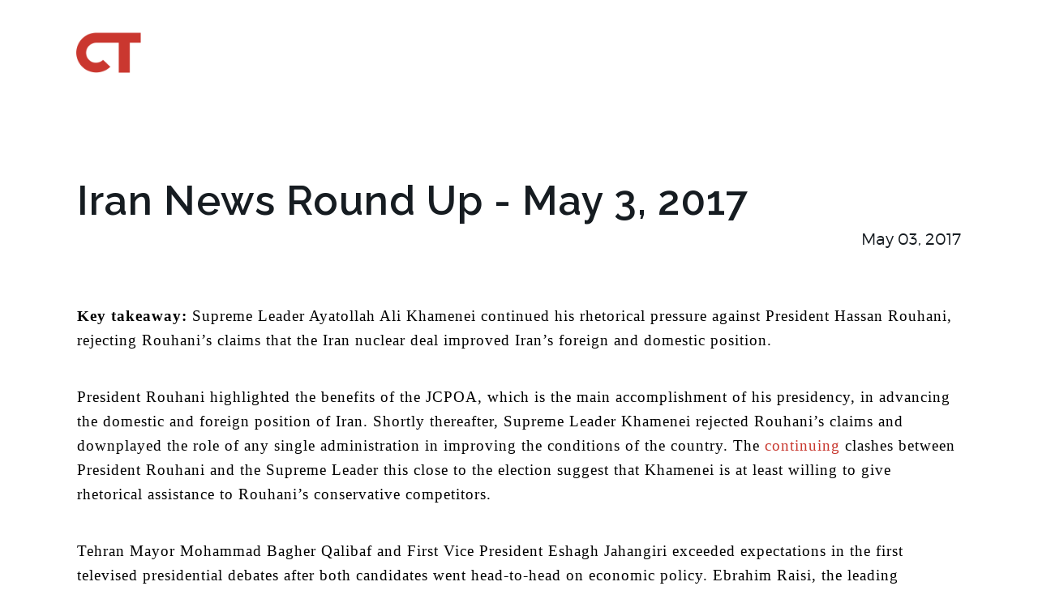

--- FILE ---
content_type: text/html; charset=utf-8
request_url: https://www.criticalthreats.org/print/brf_590a2eb3ccfa9
body_size: 6609
content:
<!DOCTYPE html>
<html>
	<head>
		
<title>Iran News Round Up   May 3, 2017 | Critical Threats</title>

<meta name="viewport" content="width=device-width, initial-scale=1, user-scalable=no">

<meta name="csrf-param" content="authenticity_token" />
<meta name="csrf-token" content="sc6Q/1C2hVi68GSvnrIx1bII3vr0otLumiGsWu8oe9oSSVHo7sDRbZawXJ+j6Ln1d5WRSlYun8gNu/B9iyHN4g==" />

<meta name="google-site-verification" content="sK6K9CgpRCXrPjmshyHtu77__8FzbA4Fu4vMKJTVlps" />

<meta property="og:url" content="https://www.criticalthreats.org/print/brf_590a2eb3ccfa9"/>
<meta property="og:site_name" content="Critical Threats"/>
<meta property="og:type" content="website"/>
<meta name="twitter:card" content="summary_large_image">
<meta name="twitter:site" content="@criticalthreats">
<meta name="twitter:creator" content="@criticalthreats">



<meta property="og:title" content="Iran News Round Up - May 3, 2017"/>
<meta name="twitter:title" content="Iran News Round Up - May 3, 2017">

<script>
//<![CDATA[
window.ajax_url = 'https://www.criticalthreats.org'
//]]>
</script>
<script>
//<![CDATA[
window.api_url = 'https://api.criticalthreats.org/v1'
//]]>
</script>
<script>
//<![CDATA[
window._token = 'oyyPSJWnWJ907iT+HTuOrYi22XqsO45JCDgnz9X+OgQAq05fK9EMqliuHM4gYQaNTSuWyg63w2+fonvosfeMPA=='
//]]>
</script>

<script>
//<![CDATA[
window.signed_in_name = ''
//]]>
</script>
<script>
//<![CDATA[
window.signed_in = false
//]]>
</script>
<script>
//<![CDATA[
window.google_api = 'AIzaSyBhkXAN6iJYV2b99-3PqPeTQwH8FVQ9doY'
//]]>
</script>

<script src="//use.typekit.net/qvb2wjj.js"></script>
<script>try{Typekit.load({ async: true });}catch(e){}</script>

<style media="screen">
.wf-loading {
	visibility: hidden;
}

.wf-active {
	visibility: visible;
}

.wf-inactive {
/* styles to use when web fonts are inactive */
}
</style>

<link rel="shortcut icon" href="/assets/favicon-2495c78b0f2e2313807ff32949366c31088aa37a486f5bf2d1fc40376be96f70.ico">

<link rel="stylesheet" media="print" href="/assets/print-79871ea3afb99353343313cc631f524c4d2367e31e3f910491465fde6f06525f.css" />

		<meta name="robots" content="noindex, nofollow">
		<link rel="stylesheet" media="screen, print" href="/assets/print-79871ea3afb99353343313cc631f524c4d2367e31e3f910491465fde6f06525f.css" />
		<script src="/assets/analysis-head-d480ea1f1aa22789244b1fe64a61ac23c09d1d07012119ec74cfead156b09b78.js"></script>
		<script src="/assets/print-head-e3b0c44298fc1c149afbf4c8996fb92427ae41e4649b934ca495991b7852b855.js"></script>
	</head>
	<body ng-app="MainApp" ng-controller="BaseController">

		<main>
			
<div id="print-page-container" ng-controller="PrintController">

	<div id="print-header" class="normal">
		<div class="container">
			<div class="logo-bar">
					<img id="ctp-center-print-logo" src="/assets/logo-admin-7ecae3ce0d616c41f255b16547cde79f14e58fd433608c6cd405a684603a02c4.png" alt="Logo admin" />
			</div>
			<div class="title-bar">

				<h1>Iran News Round Up - May 3, 2017</h1>
				<p>
						<span class="date">May 03, 2017</span>
				</p>
			</div>
		</div>
	</div>

	<div id="print-body">
		<div class="container">



				<div id="main-content" class="main-content">
					<p><b>Key takeaway: </b><span style="font-weight: 400;">Supreme Leader Ayatollah Ali Khamenei continued his rhetorical pressure against President Hassan Rouhani, rejecting Rouhani’s claims that the Iran nuclear deal improved Iran’s foreign and domestic position.</span></p><p><span style="font-weight: 400;">President Rouhani highlighted the benefits of the JCPOA, which is the main accomplishment of his presidency, in advancing the domestic and foreign position of Iran. Shortly thereafter, Supreme Leader Khamenei rejected Rouhani’s claims and downplayed the role of any single administration in improving the conditions of the country. The </span><a href="http://www.reuters.com/article/us-iran-khamenei-new-year-idUSKBN16R12U"><span style="font-weight: 400;">continuing</span></a><span style="font-weight: 400;"> clashes between President Rouhani and the Supreme Leader this close to the election suggest that Khamenei is at least willing to give rhetorical assistance to Rouhani’s conservative competitors.</span></p><p><span style="font-weight: 400;">Tehran Mayor Mohammad Bagher Qalibaf and First Vice President Eshagh Jahangiri exceeded expectations in the first televised presidential debates after both candidates went head-to-head on economic policy. Ebrahim Raisi, the leading conservative candidate, received little media attention from conservative Iranian outlets while western-oriented sources highlighted his </span><a href="https://www.washingtonpost.com/news/worldviews/wp/2017/04/29/the-ayatollahs-favorite-didnt-do-so-well-fridays-iranian-presidential-debate/?utm_term=.01fa1b5cf17c"><span style="font-weight: 400;">lackluster</span></a><span style="font-weight: 400;"> performance in the first round of debates. There will likely be two more rounds of debates prior to the elections on May 19.</span></p><p><i><span style="font-weight: 400;">This Iran News Round Up covers predominantly covers events from April 27-May 1. </span></i></p>



							<div class="toc-table">
								<div class="toc-table-header">
									Table Of Contents
								</div>
								<div class="toc-table-body">
											<div class="notecard-toc">
												<a href="#stack-military-and-security"><h4>Military and Security</h4></a>
													<a href="#stack-military-and-security" ng-click="activateNoteCard('stack-military-and-security',0)"><span>Commander of the Basij warns of the “dangers of cyberspace.”</span></a>
													<a href="#stack-military-and-security" ng-click="activateNoteCard('stack-military-and-security',1)"><span>Commander of IRGC Ground Forces: “We are ready to strengthen military ties with friendly countries.”</span></a>
											</div>
											<div class="notecard-toc">
												<a href="#stack-economy"><h4>Economy</h4></a>
													<a href="#stack-economy" ng-click="activateNoteCard('stack-economy',0)"><span>Iran opens largest solar power plant.</span></a>
											</div>
											<div class="notecard-toc">
												<a href="#stack-regional-developments-and-diplomacy"><h4>Regional Developments and Diplomacy</h4></a>
													<a href="#stack-regional-developments-and-diplomacy" ng-click="activateNoteCard('stack-regional-developments-and-diplomacy',0)"><span>Dehghan criticized the U.S. and Israel at the 6th Moscow Conference on International Security.</span></a>
													<a href="#stack-regional-developments-and-diplomacy" ng-click="activateNoteCard('stack-regional-developments-and-diplomacy',1)"><span>Ghassemi says that Iran is not negotiating with the U.S. outside of the nuclear deal.</span></a>
													<a href="#stack-regional-developments-and-diplomacy" ng-click="activateNoteCard('stack-regional-developments-and-diplomacy',2)"><span>Zarif calls for more cooperation between Persian Gulf states.</span></a>
													<a href="#stack-regional-developments-and-diplomacy" ng-click="activateNoteCard('stack-regional-developments-and-diplomacy',3)"><span>Iranian officials react to the death of 10 Iranians near Pakistan border.</span></a>
											</div>
											<div class="notecard-toc">
												<a href="#stack-domestic-politics"><h4>Domestic Politics</h4></a>
													<a href="#stack-domestic-politics" ng-click="activateNoteCard('stack-domestic-politics',0)"><span>Raisi outlines plan to increase employment.</span></a>
													<a href="#stack-domestic-politics" ng-click="activateNoteCard('stack-domestic-politics',1)"><span>Three presidential candidates submit complaints to Election Campaign Monitoring Committee regarding debates.</span></a>
													<a href="#stack-domestic-politics" ng-click="activateNoteCard('stack-domestic-politics',2)"><span>Raisi fails to stand out in the first televised presidential debate.</span></a>
													<a href="#stack-domestic-politics" ng-click="activateNoteCard('stack-domestic-politics',3)"><span>Khamenei repudiates Rouhani’s comments on détente with the west.</span></a>
											</div>
								</div>
							</div>


							<div class="card-section">
								<div class="card-section-header">
									Military and Security
								</div>
										<div class="card-i">
											<div class="notecard-stact-date"><span>May 03, 2017</span><h3>Commander of the Basij warns of the “dangers of cyberspace.”</h3></div>
											<div class="notecard-stack-content"><p><span style="font-weight: 400;">Basij head IRGC Brigadier General Gholam Hossein Gheibparvar said that cyberspace brings the war to “preserve the Islamic Revolution” into the “rooms of our children.” Gheibparvar emphasized the need to be vigilant in order to win the “culture war” and warned against “wishful thinking” towards the country’s ability to deal with “cultural threats.” (</span><span style="font-weight: 400;">Fars News Agency</span><span style="font-weight: 400;">)</span></p></div>
											<div class="citations">
													<h3>Citations &amp; Links</h3>
														<span>Fars News Agency</span>
											</div>
										</div>
										<div class="card-i">
											<div class="notecard-stact-date"><span>May 03, 2017</span><h3>Commander of IRGC Ground Forces: “We are ready to strengthen military ties with friendly countries.”</h3></div>
											<div class="notecard-stack-content"><p><span style="font-weight: 400;">Brigadier General Mohammad Pakpour, the Commander of the IRGC Ground Forces, said that the IRGC Ground Forces could be of </span><a href="http://www.reuters.com/article/us-mideast-crisis-syria-iran-idUSKBN17Y2EK"><span style="font-weight: 400;">service</span></a><span style="font-weight: 400;"> to the “oppressed and the Muslim world,” during a speech to foreign military attachés. He praised the IRGC for its ability to defend Iran’s borders in a world “rife with global arrogance” and “destabilizing activities” on the part of “great powers.” Pakpour expressed a willingness to “strengthen military ties with friendly countries” to defend against the “global arrogance.” (</span><span style="font-weight: 400;">ISNA</span><span style="font-weight: 400;">) (</span><span style="font-weight: 400;">Tasnim News Agency</span><span style="font-weight: 400;">)</span></p></div>
											<div class="citations">
													<h3>Citations &amp; Links</h3>
														<span>Tasnim News Agency</span>
														<span>ISNA</span>
											</div>
										</div>
							</div>

							<div class="card-section">
								<div class="card-section-header">
									Economy
								</div>
										<div class="card-i">
											<div class="notecard-stact-date"><span>May 03, 2017</span><h3>Iran opens largest solar power plant.</h3></div>
											<div class="notecard-stack-content"><p><span style="font-weight: 400;">Iran launched its largest solar power plant near the city of Isfahan on April 27. The $15 million plant is equipped with 39,000 solar panels and has an annual production capacity of 10 megawatts that covers 20 hectares. (</span><span style="font-weight: 400;">Press TV</span><span style="font-weight: 400;">)</span></p></div>
											<div class="citations">
													<h3>Citations &amp; Links</h3>
														<span>Press TV</span>
											</div>
										</div>
							</div>

							<div class="card-section">
								<div class="card-section-header">
									Regional Developments and Diplomacy
								</div>
										<div class="card-i">
											<div class="notecard-stact-date"><span>May 03, 2017</span><h3>Dehghan criticized the U.S. and Israel at the 6th Moscow Conference on International Security.</h3></div>
											<div class="notecard-stack-content"><p><span style="font-weight: 400;">Defense Minister Brigadier General Hossein Dehghan said a </span><a href="http://www.reuters.com/article/us-mideast-crisis-syria-air-strike-idUSKBN17T0GU"><span style="font-weight: 400;">recent</span></a><span style="font-weight: 400;"> Israeli attack on an area near the international airport in Damascus “helps the terrorists.” He claimed that the strike was meant to undermine the Syrian government’s gains against opposition groups and “ensure the terrorist’s survival.” Additionally, Dehgan said that “improving relations with America was not possible” and such a matter “could not be discussed” due to U.S. “intervention abroad.” (</span><span style="font-weight: 400;">Press TV</span><span style="font-weight: 400;">) (</span><i><span style="font-weight: 400;">E</span></i><span style="font-weight: 400;">) (</span><span style="font-weight: 400;">Fars News Agency</span><span style="font-weight: 400;">)</span></p></div>
											<div class="citations">
													<h3>Citations &amp; Links</h3>
														<span>Fars News Agency</span>
														<span>Press TV</span>
											</div>
										</div>
										<div class="card-i">
											<div class="notecard-stact-date"><span>May 03, 2017</span><h3>Ghassemi says that Iran is not negotiating with the U.S. outside of the nuclear deal.</h3></div>
											<div class="notecard-stack-content"><p><span style="font-weight: 400;">Foreign Ministry spokesman Bahram Ghassemi said that Iran has “maintained the principle of no negotiations with America beyond the sphere of the JCPOA” after the JCPOA Joint Commission met in Vienna on April 25. Ghassemi also stated that the U.S. confirmed that Iran was abiding the nuclear deal’s requirements. (</span><span style="font-weight: 400;">Fars News Agency</span><span style="font-weight: 400;">) </span></p></div>
											<div class="citations">
													<h3>Citations &amp; Links</h3>
														<span>Fars News Agency</span>
											</div>
										</div>
										<div class="card-i">
											<div class="notecard-stact-date"><span>May 03, 2017</span><h3>Zarif calls for more cooperation between Persian Gulf states.</h3></div>
											<div class="notecard-stack-content"><p><span style="font-weight: 400;">Foreign Minister Mohammad Javad Zarif said, “through cooperation with each other, regional countries can fulfill their interests and defend themselves against threats.” Zarif added that Gulf countries can set aside their difference and turn the waterway into a “sea of friendship,” amidst “interference by big powers.” (</span><span style="font-weight: 400;">Press TV</span><span style="font-weight: 400;">)</span></p></div>
											<div class="citations">
													<h3>Citations &amp; Links</h3>
														<span>Press TV</span>
											</div>
										</div>
										<div class="card-i">
											<div class="notecard-stact-date"><span>May 03, 2017</span><h3>Iranian officials react to the death of 10 Iranians near Pakistan border.</h3></div>
											<div class="notecard-stack-content"><p><b><span style="font-weight: 400;">President Hassan Rouhani issued a letter to Pakistani Prime Minister Nawaz Sharif after 10 Iranian border patrols were </span><a href="https://www.theguardian.com/world/2017/apr/26/militants-kill-ten-iranian-border-guards-in-attack-on-frontier-with-pakistan"><span style="font-weight: 400;">killed</span></a><span style="font-weight: 400;"> by the Sunni militant group Jaish al-Adl in Sistan-Baluchestan province near Pakistan. In the letter, Rouhani </span><a href="http://www.mei.edu/content/io/rouhani-calls-islamabad-prosecute-border-guards-killers-save-ties-tehran"><span style="font-weight: 400;">called</span></a><span style="font-weight: 400;"> on the Pakistani government to prosecute the perpetrators and criticized Pakistan for its “inaction” in being unable to prevent these type of events. (</span><span style="font-weight: 400;">IRNA</span><span style="font-weight: 400;">) (</span><i><span style="font-weight: 400;">E</span></i><span style="font-weight: 400;">) (</span><span style="font-weight: 400;">Fars News Agency</span><span style="font-weight: 400;">)</span></b></p><ul><ul><li style="font-weight: 400;"><span style="font-weight: 400;">Foreign Ministry Spokesman Bahram Ghassemi similarly blamed the Pakistani government as being “accountable for the presence and operation of these vicious groups on its soil.” Ghassemi also stated that “the subversive and terrorist operations” of groups that promote violence and extremism is “condemned” and “unacceptable.” (</span><span style="font-weight: 400;">Press TV</span><span style="font-weight: 400;">) (</span><i><span style="font-weight: 400;">E</span></i><span style="font-weight: 400;">) </span></li><li style="font-weight: 400;"><span style="font-weight: 400;">Defense Minister Brigadier General Hossein Dehghan said, “</span><span style="font-weight: 400;">while we reserve the right to give a firm response to such acts of terror, we call on Pakistani officials to arrest and punish the perpetrators of this crime at the earliest time possible.” (</span><span style="font-weight: 400;">ISNA</span><span style="font-weight: 400;">)</span></li><li style="font-weight: 400;"><span style="font-weight: 400;">IRGC Brigadier General Gholam Hossein Gheibparvar, the head of the Basij, said that the government was seriously pursuing the attack in order to prevent further movement of terrorists along Iran’s borders. (</span><span style="font-weight: 400;">Fars News Agency</span><span style="font-weight: 400;">)</span></li></ul></ul><p>&nbsp;</p></div>
											<div class="citations">
													<h3>Citations &amp; Links</h3>
														<span>Fars News Agency</span>
														<span>ISNA</span>
														<span>Press TV</span>
														<span>Fars News Agency</span>
														<span>IRNA</span>
											</div>
										</div>
							</div>

							<div class="card-section">
								<div class="card-section-header">
									Domestic Politics
								</div>
										<div class="card-i">
											<div class="notecard-stact-date"><span>May 03, 2017</span><h3>Raisi outlines plan to increase employment.</h3></div>
											<div class="notecard-stack-content"><p>&nbsp;</p><p><b><span style="font-weight: 400;">Presidential candidate Ebrahim Raisi outlined his plan to boost employment during an interview with Iranian state television. Raisi said that smuggled goods decrease domestic production and thus are a main cause for unemployment. Reacting to Rouhani’s economic stance, Raisi said that Iran did not need to “wait for foreign investment to resolve issues.” He promised that his administration would create 1 million jobs a year by supporting the agricultural, industrial, and mining industries in addition to implementing an overhaul of the banking system. (</span><span style="font-weight: 400;">Fars News Agency</span><span style="font-weight: 400;">) </span></b></p><p>&nbsp;</p><p>&nbsp;</p></div>
											<div class="citations">
													<h3>Citations &amp; Links</h3>
														<span>Fars News Agency</span>
											</div>
										</div>
										<div class="card-i">
											<div class="notecard-stact-date"><span>May 03, 2017</span><h3>Three presidential candidates submit complaints to Election Campaign Monitoring Committee regarding debates.</h3></div>
											<div class="notecard-stack-content"><p><span style="font-weight: 400;">President Hassan Rouhani reportedly filed a complaint in response to “not being given enough time” to respond to three different accusations leveled against Rouhani by Tehran Mayor Mohammad Ghalibaf. Ghalibaf himself submitted a complaint stating that Rouhani was given “two more minutes” to speak compared to the other candidates. Cleric Ebrahim Raisi also filed a complaint over the “procedure” of the first debate - no specific details were given. (</span><span style="font-weight: 400;">Press TV</span><span style="font-weight: 400;">) (</span><i><span style="font-weight: 400;">E</span></i><span style="font-weight: 400;">) (</span><span style="font-weight: 400;">ISNA</span><span style="font-weight: 400;">)</span></p></div>
											<div class="citations">
													<h3>Citations &amp; Links</h3>
														<span>ISNA</span>
														<span>Press TV</span>
											</div>
										</div>
										<div class="card-i">
											<div class="notecard-stact-date"><span>May 03, 2017</span><h3>Raisi fails to stand out in the first televised presidential debate.</h3></div>
											<div class="notecard-stack-content"><p>&nbsp;</p><ul><li><b><span style="font-weight: 400;">Leading conservative candidate Hojjat ol Eslam Ebrahim Raisi received little attention from conservative media in the first round of debates after being </span><a href="https://www.washingtonpost.com/news/worldviews/wp/2017/04/29/the-ayatollahs-favorite-didnt-do-so-well-fridays-iranian-presidential-debate/?utm_term=.01fa1b5cf17c"><span style="font-weight: 400;">outperformed</span></a><span style="font-weight: 400;"> by Tehran Mayor Mohammad Bagher Qalibaf. Raisi’s supporters </span><a href="http://uupload.ir/files/tajp_1493537615605.jpg"><span style="font-weight: 400;">highlighted</span></a><span style="font-weight: 400;"> his inaction in joining the </span><a href="http://www.al-monitor.com/pulse/originals/2017/04/iran-april-28-first-presidential-debate-rouhani-jahangiri.html"><span style="font-weight: 400;">arguments</span></a><span style="font-weight: 400;"> between conservative candidate Tehran Mayor Mohammad Bagher Qalibaf against President Hassan Rouhani and his First Vice President Eshagh Jahangiri. Meanwhile, Jahangiri and Qalibaf were well </span><a href="http://jahaneghtesad.com/%D9%88%D8%A7%DA%A9%D9%86%D8%B4-%D9%81%D8%B9%D8%A7%D9%84%D8%A7%D9%86-%D8%B3%D9%8A%D8%A7%D8%B3%D9%8A-%D8%A8%D9%87-%D9%85%D9%86%D8%A7%D8%B8%D8%B1%D9%87-%D8%AC%D9%85%D8%B9%D9%87%E2%80%8F-%DA%86%DA%AF/"><span style="font-weight: 400;">received</span></a><span style="font-weight: 400;"> according to post-debate polls. (</span><a href="http://www.presstv.ir/Detail/2017/04/28/519772/Iran-presidential-election-debate"><span style="font-weight: 400;">Press TV</span></a><span style="font-weight: 400;">) (</span><i><span style="font-weight: 400;">E</span></i><span style="font-weight: 400;">) (</span><a href="http://www.mashreghnews.ir/news/717621/%D9%86%D8%AA%DB%8C%D8%AC%D9%87-%D8%A7%D9%88%D9%84%DB%8C%D9%86-%D9%86%D8%B8%D8%B1%D8%B3%D9%86%D8%AC%DB%8C-%D8%A8%D8%B9%D8%AF-%D8%A7%D8%B2-%D9%85%D9%86%D8%A7%D8%B8%D8%B1%D9%87-%D8%A7%D9%88%D9%84"><span style="font-weight: 400;">Mashregh News Agency</span></a><span style="font-weight: 400;">) (</span><a href="https://www.tasnimnews.com/fa/news/1396/02/10/1393838/%D8%B1%DB%8C%D8%A7%D8%B3%D8%AA-%D8%AC%D9%85%D9%87%D9%88%D8%B1%DB%8C-%D8%AD%D9%82-%D8%AC%D9%87%D8%A7%D9%86%DA%AF%DB%8C%D8%B1%DB%8C-%D8%A7%D8%B3%D8%AA-%D8%A2%D8%B1%D8%A7%D8%A1-%D8%B1%D9%88%D8%AD%D8%A7%D9%86%DB%8C-%D8%A8%D9%87-%D8%B3%D9%85%D8%AA-%D9%82%D8%A7%D9%84%DB%8C%D8%A8%D8%A7%D9%81-%D8%B3%D8%B1%D8%A7%D8%B2%DB%8C%D8%B1-%D8%B4%D8%AF%D9%87-%D9%85%D9%86%D8%A7%D8%B8%D8%B1%D8%A7%D8%AA-%D9%86%D8%B4%D8%A7%D9%86-%D8%AF%D8%A7%D8%AF-%D8%AF%DB%8C%DA%AF%D8%B1-%D8%B1%D9%88%D8%AD%D8%A7%D9%86%DB%8C-%D8%AA%D9%88%D8%A7%D9%86-%D8%A7%D8%AF%D8%A7%D8%B1%D9%87-%DA%A9%D8%B4%D9%88%D8%B1-%D8%B1%D8%A7-%D9%86%D8%AF%D8%A7%D8%B1%D8%AF"><span style="font-weight: 400;">Tasnim News Agency</span></a><span style="font-weight: 400;">)</span></b></li></ul><p>&nbsp;</p><ul><ul><li style="font-weight: 400;"><span style="font-weight: 400;">After the debates, the conservative coalition of the Popular Front of Islamic Revolutionary Forces held a central council meeting to discuss “the general competitive situation” and to “d</span><span style="font-weight: 400;">etermine the final candidate” of the Popular Front. Currently, the two candidates endorsed by the Popular Front are </span><span style="font-weight: 400;">Tehran Mayor Mohammad Bagher Qalibaf and Hojjat ol Eslam Ebrahim Raisi. (</span><a href="https://www.tasnimnews.com/fa/news/1396/02/11/1394522/%D8%AC%D9%85%D8%B9-%D8%A8%D9%86%D8%AF%DB%8C-%D8%AC%D8%A8%D9%87%D9%87-%D9%85%D8%B1%D8%AF%D9%85%DB%8C-%D8%AF%D8%B1%D8%A8%D8%A7%D8%B1%D9%87-%DA%A9%D8%A7%D9%86%D8%AF%DB%8C%D8%AF%D8%A7%DB%8C-%D9%86%D9%87%D8%A7%DB%8C%DB%8C-%D9%BE%D8%B3-%D8%A7%D8%B2-%D9%85%D9%86%D8%A7%D8%B8%D8%B1%D9%87-%D9%87%D8%A7"><span style="font-weight: 400;">Tasnim News Agency</span></a><span style="font-weight: 400;">)</span></li></ul></ul></div>
											<div class="citations">
													<h3>Citations &amp; Links</h3>
														<span>Tasnim News Agency</span>
														<span>Tasnim News Agency</span>
														<span>Mashregh News Agency</span>
														<span>Press TV</span>
											</div>
										</div>
										<div class="card-i">
											<div class="notecard-stact-date"><span>May 03, 2017</span><h3>Khamenei repudiates Rouhani’s comments on détente with the west.</h3></div>
											<div class="notecard-stack-content"><p><span style="font-weight: 400;">Supreme Leader Ayatollah Ali Khamenei </span><a href="http://www.aljazeera.com/news/2017/04/iran-khamanei-rebuffs-rouhani-detente-west-170430145011059.html"><span style="font-weight: 400;">rebuffed </span></a><span style="font-weight: 400;">President Hassan Rouhani’s </span><a href="http://af.reuters.com/article/worldNews/idAFKBN17W097"><span style="font-weight: 400;">statement</span></a><span style="font-weight: 400;"> that “The JCPOA removed the shadow of war, threats, and sanctions from the country.” Khamenei countered:  “certain individuals say…’we managed to take away the shadow of war over the country’...These statements are not right. It is the presence of the people that has removed the shadow of war, and not the authorities.” Khamenei's critique of Rouhani's statement suggests that the Supreme Leader is willing to help Rouhani’s conservative opponents in advance of the May 19 elections. (</span><span style="font-weight: 400;">Press TV</span><span style="font-weight: 400;">) (</span><span style="font-weight: 400;">Entekhab</span><span style="font-weight: 400;">)</span></p></div>
											<div class="citations">
													<h3>Citations &amp; Links</h3>
														<span>Entekhab</span>
														<span>Press TV</span>
											</div>
										</div>
							</div>



				</div>


		</div>
	</div>
</div>

		</main>

		<script src="/assets/analysis-footer-2bc990e1bf33b4aa10b07e2096e3f3f1aaf9cf69fe90ef0181942b911fe60423.js"></script>
		<script src="/assets/print-footer-be15739246b7f92b260eb1d7f93e0455fc7716732fb0f9204997ad235ca0a9ad.js"></script>

	</body>
</html>


--- FILE ---
content_type: application/javascript
request_url: https://www.criticalthreats.org/assets/print-footer-be15739246b7f92b260eb1d7f93e0455fc7716732fb0f9204997ad235ca0a9ad.js
body_size: -310
content:
app.controller("PrintController",function(){window.refreshAutoCitations("main-content",!0)});

--- FILE ---
content_type: application/javascript
request_url: https://www.criticalthreats.org/assets/analysis-footer-2bc990e1bf33b4aa10b07e2096e3f3f1aaf9cf69fe90ef0181942b911fe60423.js
body_size: 17484
content:
function dt(input){return input=parseInt(input),input=isNaN(input)?0:input,eastern_date=moment.utc(input*1e3).utcOffset("-0500"),eastern_date}function milliToDate(input){var d=dt(input);return d.format("MMMM D, YYYY")}function milliToDateShort(input){var d=dt(input);return d.format("MMM. D, YYYY")}function monthYear(input){var d=dt(input);return d.format("MMM YYYY")}function milliToYear(input){var d=dt(input);return d.format("YYYY")}function prettyTime(timestamp){return milliToDate(timestamp)}var app=angular.module("MainApp",["ngCookies","pickadate","ngTouch"]);app.config(function($httpProvider,$locationProvider){}),app.config(["$provide",function($provide){$provide.decorator("$browser",["$delegate",function($delegate){return $delegate.onUrlChange=function(){},$delegate.url=function(){return""},$delegate}])}]),app.provider("DataProvider",function(){this.$get=function($http,$q){return{request:function(options){var o={method:"GET",url:"",params:{},csrf:!0,success:function(response){},error:function(response){}};for(var k in options)o.hasOwnProperty(k)&&(o[k]=options[k]);window.ajax_url=window.ajax_url||"";var headers={"Content-Type":"application/json"},metas=document.getElementsByTagName("meta"),csrf_token,csrf_param;for(var i=0;i<metas.length;i++)metas[i].getAttribute("name")=="csrf-token"&&(csrf_token=metas[i],headers["X-CSRF-Token"]=metas[i].getAttribute("content")),metas[i].getAttribute("name")=="csrf-param"&&(csrf_param=metas[i],headers["X-CSRF-Param"]=metas[i].getAttribute("content"));var send={method:o.method,url:window.ajax_url+"/"+o.url,headers:headers};["POST","PUT","DELETE"].indexOf(o.method)>-1&&(send.data=o.params),o.method=="GET"&&(send.params=o.params),$http(send).then(function(res){o.csrf&&("csrf_token"in res.data&&csrf_token&&csrf_token.setAttribute("content",res.data.csrf_token),"csrf_param"in res.data&&csrf_param&&csrf_param.setAttribute("content",res.data.csrf_param)),o.success(res)},function(res){o.csrf&&(res&&res.data&&csrf_token&&typeof res.data!="string"&&"csrf_token"in res.data&&csrf_token.setAttribute("content",res.data.csrf_token),res&&res.data&&csrf_param&&typeof res.data!="string"&&"csrf_param"in res.data&&csrf_param.setAttribute("content",res.data.csrf_param)),o.error(res)})}}}}),app.service("Helper",function(){this.getTimes=function(n){return new Array(n)},this.articleUrl=function(article){if(article!==undefined&&typeof article!="function"){var type=article.label.toLowerCase(),urlType="";switch(type){case"analysis":urlType="analysis";break;case"brief":urlType="briefs";break;case"report":urlType="reports";break;case"event":urlType="events";break;case"organization":urlType="organizations";break;case"location":urlType="locations";break;case"person":urlType="people";break;case"reportchapter":urlType="reports";break;default:urlType=""}var slug=article.slug;return urlType=="briefs"?"/"+urlType+"/"+article.parent_slug+"/"+slug:type=="reportchapter"?"/"+urlType+"/"+article.parent_slug:"/"+urlType+"/"+slug}},this.getNodeSummary=function(workingset){var summary={analysis:0,reports:0,briefs:0,primers:0};return angular.forEach(workingset,function(object,key){object.label=="ANALYSIS"&&object.type!=="basics"&&object.type!=="basic"&&object.type!=="map"&&object.type!=="report"&&(summary.analysis+=1),object.label=="ANALYSIS"&&object.type=="report"&&(summary.reports+=1),object.label=="REPORT"&&(summary.reports+=1),object.label=="BRIEF"&&(summary.briefs+=1),object.label=="ANALYSIS"&&(object.type=="basics"||object.type=="basic")&&(summary.primers+=1)}),sumLine=[],summary.analysis>0&&sumLine.push(" "+summary.analysis+" articles"),summary.reports>0&&sumLine.push(" "+summary.reports+" reports"),summary.briefs>0&&sumLine.push(" "+summary.briefs+" briefs"),summary.primers>0&&sumLine.push(" "+summary.primers+" primers"),{sumline:sumLine.join(","),summary:summary}},this.getNodeTimeInfo=function(dataset){var ts=[];angular.forEach(dataset,function(object,key){object.published_timestamp&&ts.push(Number(object.published_timestamp))});var inc=(Math.max.apply(Math,ts)-Math.min.apply(Math,ts))/50,nodeRange={from:Math.min.apply(Math,ts),to:Math.max.apply(Math,ts),inc:inc};return nodeRange}}),app.service("DataCleaner",function(BroadcastDelegate){var self=this,broadcast=BroadcastDelegate,cleanCaptions=function(){var cont=document.querySelectorAll(".content-filter");for(var i=0;i<cont.length;i++){var divs=cont[i].querySelectorAll("div");for(var c=0;c<divs.length;c++){var div=divs[c],em=div.querySelector("em"),a;em?a=em.querySelector("a"):a=div.querySelector("a");if(a){var img=a.querySelector("img");img&&(div.className="caption-block",img.className="caption-image")}}var ps=cont[i].querySelectorAll("p");for(var d=0;d<ps.length;d++){var p=ps[d],strong=p.querySelector("strong");if(strong){var a=strong.querySelector("a");if(a){var img=strong.querySelector("img");img&&(p.className="caption-block",img.className="caption-image")}}}}};broadcast.listen("new-data",function(e,d){self.loop()}),this.loop=function(){cleanCaptions()}}),app.service("MobileHeaderDelegate",function(){var open=!1;this.isOpen=function(){return open},this.open=function(){open=!0},this.close=function(){open=!1},this.toggle=function(){open?open=!1:open=!0}}),app.service("BroadcastDelegate",function($rootScope){this.emit=function(evt,object){$rootScope.$broadcast(evt,object)},this.listen=function(evt,handler){$rootScope.$on(evt,handler)}}),app.service("LightboxDelegate",function(){var open=!1,image="";this.isOpen=function(){return open},this.open=function(img){open=!0,image=img},this.close=function(){open=!1,image=""},this.image=function(){return image}}),app.directive("printcapture",function($window){return{restrict:"E",replace:!0,scope:{location:"@"},controller:function($scope,$window){if(window.matchMedia){var mediaQueryList=window.matchMedia("print");mediaQueryList.addListener(function(mql){mql.matches&&($window.location="/print/"+$scope.location)})}},template:["<div ng-class=\"visible ? 'modal-wrapper open' : 'modal-wrapper'\" ng-click=\"delegate.close()\">",'<div class="modal-container">','<div class="lightbox-window">','<img class="lightbox-image" src="{{delegate.image()}}"/>',"</div>","</div>","</div>"].join("")}}),app.directive("contactmodal",function($window,$timeout,$compile,DataProvider){return{restrict:"E",replace:!0,scope:{visible:"="},controller:function($scope,$element){$scope.recaptcha="6LfCjAgUAAAAADZ9xG3VLyvXfH6FEXHAkZDi8Y_I",$scope.error=!1,$scope.sending=!1,$scope.first_name="",$scope.last_name="",$scope.email="",$scope.comment="",$scope.close=function(){$scope.visible=!1},DataProvider.request({url:"ajax/contact-f",method:"GET",csrf:!1,success:function(res){$scope.loading=!1;var tpl=$compile(res.data)($scope);angular.element(document.getElementById("contact-modal-insert")).append(tpl)},error:function(res){}}),$scope.send=function(){$scope.first_name!==""&&$scope.last_name!==""&&$scope.email!==""&&$scope.comment!==""&&$scope.sending===!1&&document.getElementById("g-recaptcha-response").value!==""?($scope.sending=!0,$scope.error=!1,document.getElementById("contact-modal-form").submit()):$scope.error=!0}},template:["<div id=\"contact-modal\" ng-class=\"visible ? 'modal-wrapper open' : 'modal-wrapper'\">",'<div class="modal-container">','<div class="modal-window">','<a href="javascript:void(0)" class="modal-close" ng-click="close()">&times;</a>',"<h1>Contact Us</h1>",'<div class="modal-content">','<p ng-show="error" class="text-red">Please make sure all the provided information is correct.</p>','<div id="contact-modal-insert"></div>','<ul class="modal-buttons">','<li ng-click="saveNote()" ng-hide="loading"><a href="javascript:void(0)" ng-click="send()">Send</a></li>',"</ul>","</div>","</div>","</div>","</div>"].join("")}}),app.directive("bookmarkmodal",function($window,$timeout,DataProvider){return{restrict:"E",replace:!0,scope:{visible:"=",content:"=",forgotpassword:"@forgotpassword",signedin:"=",signedname:"="},controller:function($scope,$element){$scope.processing=!1,$scope.done=!1,$scope.errors=!1,$scope.error_message="",$scope.signup=!1,$scope.close=function(){$scope.content={},$scope.processing=!1,$scope.done=!1,$scope.errors=!1,$scope.error_message="",$scope.visible=!1,$scope.signup=!1},$scope.submit=function(){$scope.processing=!0,DataProvider.request({method:"POST",url:"ajax/bookmarks",params:$scope.content,success:function(res){$scope.processing=!1,$scope.done=!0,$timeout(function(){$scope.close()},1e3)},error:function(res){$scope.processing=!1,$scope.done=!1,$scope.errors=!0,$scope.error_message=res}})}},template:["<div id=\"bookmark-modal\" ng-class=\"visible ? 'modal-wrapper open' : 'modal-wrapper'\">",'<div class="modal-container">','<div class="modal-window">','<a href="javascript:void(0)" class="modal-close" ng-click="close()">&times;</a>',"<h1>Add Bookmark</h1>",'<div class="modal-content">','<div ng-show="signedin">','<p><span class="content-label">{{content.label}}</span> - {{content.title}} ?</p>','<ul class="modal-buttons" ng-hide="processing||done">','<li><a href="javascript:void(0)" ng-click="submit()">Yes Please</a></li>',"</ul>",'<ul class="modal-buttons" ng-show="processing">','<li class="warning"><a href="javascript:void(0)">Working</a></li>',"</ul>",'<ul class="modal-buttons" ng-show="done">','<li class="success"><a href="javascript:void(0)">Bookmarked!</a></li>',"</ul>",'<ul class="modal-buttons" ng-show="errors">','<li class="error"><a href="javascript:void(0)" ng-click="close()">{{error_message}}</a></li>',"</ul>","</div>",'<div ng-hide="signedin">','<logininsert ng-hide="signup" signup="signup" forgotpassword="forgotpassword" signedin="signedin" signedname="signedname"></logininsert>','<signupinsert ng-show="signup" signup="signup" signedin="signedin" signedname="signedname"></signupinsert>',"</div>","</div>","</div>","</div>","</div>"].join("")}}),app.directive("removebookmarkmodal",function($window,$timeout,DataProvider){return{restrict:"E",replace:!0,scope:{visible:"=",content:"="},controller:function($scope,$element){$scope.processing=!1,$scope.done=!1,$scope.errors=!1,$scope.error_message="",$scope.close=function(){$scope.content={},$scope.processing=!1,$scope.done=!1,$scope.errors=!1,$scope.error_message="",$scope.visible=!1},$scope.submit=function(){$scope.processing=!0,DataProvider.request({method:"DELETE",url:"ajax/bookmarks",params:$scope.content,success:function(res){$scope.processing=!1,$scope.done=!0,$timeout(function(){$window.location.reload()},1e3)},error:function(res){$scope.processing=!1,$scope.done=!1,$scope.errors=!0,$scope.error_message=res}})}},template:["<div id=\"removebookmark-modal\" ng-class=\"visible ? 'modal-wrapper open' : 'modal-wrapper'\">",'<div class="modal-container">','<div class="modal-window">','<a href="javascript:void(0)" class="modal-close" ng-click="close()">&times;</a>',"<h1>Remove Bookmark?</h1>",'<div class="modal-content">','<p><span class="content-label">{{content.label}}</span> - {{content.title}} ?</p>','<ul class="modal-buttons" ng-hide="processing||done">','<li class="cancel"><a href="javascript:void(0)" ng-click="close()">No Thanks</a></li>','<li><a href="javascript:void(0)" ng-click="submit()">Yes Please</a></li>',"</ul>",'<ul class="modal-buttons" ng-show="processing">','<li class="warning"><a href="javascript:void(0)">Working</a></li>',"</ul>",'<ul class="modal-buttons" ng-show="done">','<li class="success"><a href="javascript:void(0)">Removed!</a></li>',"</ul>",'<ul class="modal-buttons" ng-show="errors">','<li class="error"><a href="javascript:void(0)" ng-click="close()">{{error_message}}</a></li>',"</ul>","</div>","</div>","</div>","</div>"].join("")}}),app.directive("subscriptionmodal",function($window,$timeout,DataProvider){return{restrict:"E",replace:!0,scope:{visible:"=",content:"=",forgotpassword:"@forgotpassword",signedin:"=",signedname:"="},controller:function($scope,$element){$scope.processing=!1,$scope.done=!1,$scope.errors=!1,$scope.error_message="",$scope.signup=!1,$scope.interval="weekly",$scope.close=function(){$scope.content={},$scope.interval="weekly",$scope.processing=!1,$scope.done=!1,$scope.errors=!1,$scope.error_message="",$scope.visible=!1,$scope.signup=!1},$scope.submit=function(){$scope.processing=!0,$scope.content.interval=$scope.interval,DataProvider.request({method:"POST",url:"ajax/subscriptions",params:$scope.content,success:function(res){$scope.processing=!1,$scope.done=!0,$timeout(function(){$scope.close()},1e3)},error:function(res){$scope.processing=!1,$scope.done=!1,$scope.errors=!0,$scope.error_message=res}})}},template:["<div id=\"subscription-modal\" ng-class=\"visible ? 'modal-wrapper open' : 'modal-wrapper'\">",'<div class="modal-container">','<div class="modal-window">','<a href="javascript:void(0)" class="modal-close" ng-click="close()">&times;</a>',"<h1>{{content.heading}}</h1>",'<div class="modal-content">','<div ng-show="signedin">','<p><span class="content-label">{{content.label}}</span> - {{content.title}} ?</p>',"<p>",'<label><input type="radio" ng-model="interval" value="weekly" name="interval"> Weekly</label>',"&nbsp;&nbsp;&nbsp;",'<label><input type="radio" ng-model="interval" value="daily" name="interval"> Daily</label>',"</p>",'<ul class="modal-buttons" ng-hide="processing||done">','<li><a href="javascript:void(0)" ng-click="submit()">Yes Please</a></li>',"</ul>",'<ul class="modal-buttons" ng-show="processing">','<li class="warning"><a href="javascript:void(0)">Working</a></li>',"</ul>",'<ul class="modal-buttons" ng-show="done">','<li class="success"><a href="javascript:void(0)">Subscribed!</a></li>',"</ul>",'<ul class="modal-buttons" ng-show="errors">','<li class="error"><a href="javascript:void(0)" ng-click="close()">{{error_message}}</a></li>',"</ul>","</div>",'<div ng-hide="signedin">','<logininsert ng-hide="signup" signup="signup" forgotpassword="forgotpassword" signedin="signedin" signedname="signedname"></logininsert>','<signupinsert ng-show="signup" signup="signup" signedin="signedin" signedname="signedname"></signupinsert>',"</div>","</div>","</div>","</div>","</div>"].join("")}}),app.directive("removesubscriptionmodal",function($window,$timeout,DataProvider){return{restrict:"E",replace:!0,scope:{visible:"=",content:"="},controller:function($scope,$element){$scope.processing=!1,$scope.done=!1,$scope.errors=!1,$scope.error_message="",$scope.close=function(){$scope.content={},$scope.processing=!1,$scope.done=!1,$scope.errors=!1,$scope.error_message="",$scope.visible=!1},$scope.submit=function(){$scope.processing=!0,DataProvider.request({method:"DELETE",url:"ajax/subscriptions",params:$scope.content,success:function(res){$scope.processing=!1,$scope.done=!0,$timeout(function(){$window.location.reload()},1e3)},error:function(res){$scope.processing=!1,$scope.done=!1,$scope.errors=!0,$scope.error_message=res}})}},template:["<div id=\"removesubscription-modal\" ng-class=\"visible ? 'modal-wrapper open' : 'modal-wrapper'\">",'<div class="modal-container">','<div class="modal-window">','<a href="javascript:void(0)" class="modal-close" ng-click="close()">&times;</a>',"<h1>Remove Subscription?</h1>",'<div class="modal-content">','<p><span class="content-label">{{content.label}}</span> - {{content.title}} ?</p>','<ul class="modal-buttons" ng-hide="processing||done">','<li class="cancel"><a href="javascript:void(0)" ng-click="close()">No Thanks</a></li>','<li><a href="javascript:void(0)" ng-click="submit()">Yes Please</a></li>',"</ul>",'<ul class="modal-buttons" ng-show="processing">','<li class="warning"><a href="javascript:void(0)">Working</a></li>',"</ul>",'<ul class="modal-buttons" ng-show="done">','<li class="success"><a href="javascript:void(0)">Removed!</a></li>',"</ul>",'<ul class="modal-buttons" ng-show="errors">','<li class="error"><a href="javascript:void(0)" ng-click="close()">{{error_message}}</a></li>',"</ul>","</div>","</div>","</div>","</div>"].join("")}}),app.directive("updatesubscriptionmodal",function($window,$timeout,DataProvider){return{restrict:"E",replace:!0,scope:{visible:"=",content:"="},controller:function($scope,$element){$scope.processing=!1,$scope.done=!1,$scope.errors=!1,$scope.error_message="",$scope.close=function(){$scope.content={},$scope.processing=!1,$scope.done=!1,$scope.errors=!1,$scope.error_message="",$scope.visible=!1},$scope.submit=function(){$scope.processing=!0,DataProvider.request({method:"PUT",url:"ajax/subscriptions",params:$scope.content,success:function(res){$scope.processing=!1,$scope.done=!0,$timeout(function(){$window.location.reload()},1e3)},error:function(res){$scope.processing=!1,$scope.done=!1,$scope.errors=!0,$scope.error_message=res}})}},template:["<div id=\"updatesubscription-modal\" ng-class=\"visible ? 'modal-wrapper open' : 'modal-wrapper'\">",'<div class="modal-container">','<div class="modal-window">','<a href="javascript:void(0)" class="modal-close" ng-click="close()">&times;</a>',"<h1>Update Subscription</h1>",'<div class="modal-content">','<p><span class="content-label">{{content.label}}</span> - {{content.title}} ?</p>',"<p>",'<label><input type="radio" ng-model="content.interval" value="weekly" name="interval"> Weekly</label>',"&nbsp;&nbsp;&nbsp;",'<label><input type="radio" ng-model="content.interval" value="daily" name="interval"> Daily</label>',"</p>",'<ul class="modal-buttons" ng-hide="processing||done">','<li class="cancel"><a href="javascript:void(0)" ng-click="close()">No Thanks</a></li>','<li><a href="javascript:void(0)" ng-click="submit()">Yes Please</a></li>',"</ul>",'<ul class="modal-buttons" ng-show="processing">','<li class="warning"><a href="javascript:void(0)">Working</a></li>',"</ul>",'<ul class="modal-buttons" ng-show="done">','<li class="success"><a href="javascript:void(0)">Updated!</a></li>',"</ul>",'<ul class="modal-buttons" ng-show="errors">','<li class="error"><a href="javascript:void(0)" ng-click="close()">{{error_message}}</a></li>',"</ul>","</div>","</div>","</div>","</div>"].join("")}}),app.directive("lightbox",function($window,$timeout,DataProvider,LightboxDelegate){return{restrict:"E",replace:!0,scope:{visible:"="},controller:function($scope,$element,LightboxDelegate){$scope.delegate=LightboxDelegate,$scope.close=function(){$scope.visible=!1}},template:["<div ng-class=\"visible ? 'modal-wrapper open' : 'modal-wrapper'\" ng-click=\"delegate.close()\">",'<div class="modal-container">','<div class="lightbox-window">','<img class="lightbox-image" src="{{delegate.image()}}"/>',"</div>","</div>","</div>"].join("")}}),app.directive("logininsert",function($window,$timeout,DataProvider){return{restrict:"E",replace:!0,scope:{forgotpassword:"=",signedin:"=",signedname:"=",signup:"="},controller:function($scope,$element){$scope.email="",$scope.password="",$scope.remember_me=0,$scope.processing=!1,$scope.done=!1,$scope.errors=!1,$scope.error_message="",$scope.doSignUp=function(){$scope.email="",$scope.password="",$scope.remember_me=0,$scope.processing=!1,$scope.done=!1,$scope.errors=!1,$scope.error_message="",$scope.signup=!0},$scope.checkIfEnterKeyWasPressed=function($event){var keyCode=$event.which||$event.keyCode;keyCode===13&&$scope.submit()},$scope.submit=function(){$scope.processing=!0,DataProvider.request({method:"POST",url:"webusers/sign_in.json",params:{webuser:{email:$scope.email,password:$scope.password,remember_me:$scope.remember_me}},success:function(res){res.data.success?($scope.email="",$scope.password="",$scope.remember_me=0,$scope.signedname=res.data.user.webuser.first_name,$scope.errors=!1,$scope.error_message="",$scope.processing=!1,$scope.done=!0,$timeout(function(){$scope.signedin=!0},1e3)):($scope.errors=!0,res.data.hasOwnProperty("message")?$scope.error_message=res.data.message.join(", "):$scope.error_message="There was an error logging in.",$scope.processing=!1,$scope.done=!1)},error:function(res){$scope.processing=!1,$scope.done=!1,$scope.errors=!0,$scope.error_message=res}})}},template:['<div class="insert">',"<h3>Sign In</h3>",'<p ng-show="errors" class="field_with_errors">{{error_message}}</p>','<div class="field half left"><label>Email Address</label>','<input type="text" ng-model="email" ng-keydown="checkIfEnterKeyWasPressed($event)"/>',"</div>",'<div class="field half right"><label>Password</label>','<input type="password" ng-model="password" autocomplete="off" ng-keydown="checkIfEnterKeyWasPressed($event)"/>',"</div>",'<ul class="modal-buttons" ng-hide="processing||done">','<li class="error"><a href="{{forgotpassword}}" target="_blank">Forgot Password?</a></li>','<li class="error"><a ng-click="doSignUp()">Sign Up</a></li>','<li><a ng-click="submit()">Sign In</a></li>',"</ul>",'<ul class="modal-buttons" ng-show="processing">','<li class="warning"><a href="javascript:void(0)">Working</a></li>',"</ul>",'<ul class="modal-buttons" ng-show="done">','<li class="success"><a href="javascript:void(0)">Success!</a></li>',"</ul>","</div>"].join("")}}),app.directive("signupinsert",function($window,$timeout,DataProvider){return{restrict:"E",replace:!0,scope:{forgotpassword:"=",signedin:"=",signedname:"=",signup:"="},controller:function($scope,$element){$scope.first_name="",$scope.last_name="",$scope.email="",$scope.organization="",$scope.job_title="",$scope.password="",$scope.password_confirmation="",$scope.processing=!1,$scope.done=!1,$scope.errors=!1,$scope.error_message="",$scope.doLogin=function(){$scope.first_name="",$scope.last_name="",$scope.email="",$scope.organization="",$scope.job_title="",$scope.password="",$scope.password_confirmation="",$scope.processing=!1,$scope.done=!1,$scope.errors=!1,$scope.error_message="",$scope.signup=!1},$scope.checkIfEnterKeyWasPressed=function($event){var keyCode=$event.which||$event.keyCode;keyCode===13&&$scope.submit()},$scope.submit=function(){$scope.processing=!0,DataProvider.request({method:"POST",url:"webusers.json",params:{webuser:{first_name:$scope.first_name,last_name:$scope.last_name,email:$scope.email,organization:$scope.organization,job_title:$scope.job_title,password:$scope.password,password_confirmation:$scope.password_confirmation}},success:function(res){res.data.success?($scope.first_name="",$scope.last_name="",$scope.email="",$scope.organization="",$scope.job_title="",$scope.password="",$scope.password_confirmation="",$scope.signedname=res.data.user.webuser.first_name,$scope.errors=!1,$scope.error_message="",$scope.processing=!1,$scope.done=!0,$timeout(function(){$scope.signedin=!0},1e3)):($scope.errors=!0,res.data.hasOwnProperty("message")?$scope.error_message=res.data.message.join(", "):$scope.error_message="There was an error logging in.",$scope.processing=!1,$scope.done=!1)},error:function(res){$scope.processing=!1,$scope.done=!1,$scope.errors=!0,$scope.error_message=res}})}},template:['<div class="insert">',"<h3>Sign Up</h3>",'<p ng-show="errors" class="field_with_errors">{{error_message}}</p>','<div class="field half left"><label>First Name</label>','<input type="text" ng-model="first_name" ng-keydown="checkIfEnterKeyWasPressed($event)"/>',"</div>",'<div class="field half right"><label>Last Name</label>','<input type="text" ng-model="last_name" ng-keydown="checkIfEnterKeyWasPressed($event)"/>',"</div>",'<div class="field"><label>Email Address</label>','<input type="text" ng-model="email" ng-keydown="checkIfEnterKeyWasPressed($event)"/>',"</div>",'<div class="field half left"><label>Organization</label>','<input type="text" ng-model="organization" ng-keydown="checkIfEnterKeyWasPressed($event)"/>',"</div>",'<div class="field half right"><label>Job Title</label>','<input type="text" ng-model="job_title" ng-keydown="checkIfEnterKeyWasPressed($event)"/>',"</div>",'<div class="field half left"><label>Password</label>','<input type="password" ng-model="password" autocomplete="off" ng-keydown="checkIfEnterKeyWasPressed($event)"/>',"</div>",'<div class="field half right"><label>Confirm Password</label>','<input type="password" ng-model="password_confirmation" autocomplete="off" ng-keydown="checkIfEnterKeyWasPressed($event)"/>',"</div>",'<ul class="modal-buttons" ng-hide="processing||done">','<li class="error"><a ng-click="doLogin()">Login</a></li>','<li><a ng-click="submit()">Sign Up</a></li>',"</ul>",'<ul class="modal-buttons" ng-show="processing">','<li class="warning"><a href="javascript:void(0)">Working</a></li>',"</ul>",'<ul class="modal-buttons" ng-show="done">','<li class="success"><a href="javascript:void(0)">Success!</a></li>',"</ul>","</div>"].join("")}}),app.directive("articlelist",function($window,$timeout,DataProvider,Helper){return{restrict:"E",replace:!0,scope:{workingset:"=",viewmode:"="},controller:function($scope,$element,$document,$window){$scope.helper=Helper,$scope.articlePages=[],$scope.displayedPages=[],$scope.identifier=null,$scope.showBTT=!1;var rid=Math.random().toString(36).substr(2,10);$scope.identifier===null&&($scope.identifier=rid),$scope.socialShare=function(net,url,title){url=url||window.location.pathname,window.location.origin||(window.location.origin=window.location.protocol+"//"+window.location.hostname+(window.location.port?":"+window.location.port:"")),url=url.replace(window.location.origin,"");var base=window.location.origin+url;switch(net){case"facebook":$scope.shareFacebook(base);break;case"twitter":$scope.shareTwitter(base,title)}},$scope.shareFacebook=function(url){var win_size="width=600,height=500,resizable=1";$window.open("https://www.facebook.com/sharer/sharer.php?u="+url)},$scope.shareTwitter=function(url,title){var win_size="width=600,height=300,resizable=1";title&&(url=title+" "+url),url+=" @criticalthreats",$window.open("http://twitter.com/home?status="+encodeURIComponent(url),"Twitter",win_size)},$scope.linkToAuthor=function($event,author){if($event.currentTarget){var orig_text=$event.currentTarget.innerHTML;$event.currentTarget.innerHTML="Loading...",DataProvider.request({method:"GET",url:"ajax/authors/uri",params:{name:author},success:function(res){"data"in res&&"uri"in res.data&&($window.location.href=res.data.uri)},error:function(res){$event.currentTarget.innerHTML=orig_text,console.error(res)}})}};var infiniteScroll=function(){var calculatedLocation=$window.pageYOffset+$window.innerHeight,documentHeight=$document.height(),scrollProgress=documentHeight-calculatedLocation;scrollProgress<=400&&$scope.articlePages.length>0&&($scope.displayedPages.push($scope.articlePages[0]),$scope.articlePages.splice(0,1));var btt=document.getElementById("btt-"+$scope.identifier),cont=document.getElementById("cont-"+$scope.identifier),offsetTop=cont.getBoundingClientRect().top,toffset=$window.innerHeight-offsetTop+150,conta=angular.element(cont),a=$window.scrollY+$window.innerHeight<conta.height()+conta.position().top,b=$window.scrollY>$window.innerHeight;a&&b?$scope.showBTT=!0:$scope.showBTT=!1,angular.element(btt).css({top:toffset+"px"})};angular.element($window).bind("scroll",function(){infiniteScroll(),$scope.$apply()});var organizeArticles=function(){var pset=$scope.workingset;$scope.articlePages=[],$scope.displayedPages=[];var article_cache=[];for(i=0;i<pset.length;i++){var object=pset[i];article_cache.length<10&&article_cache.push(object);if(article_cache.length===10||i+1===pset.length)$scope.displayedPages.length<1?$scope.displayedPages.push(article_cache):$scope.articlePages.push(article_cache),article_cache=[]}};$scope.$watch("workingset",function(){organizeArticles()},!0),$scope.link_to=function(l){window.location.href=l},$scope.scrollTop=function(){document.body.scrollTop=document.documentElement.scrollTop=0},$scope.$watch("displayedPages",function(){})},template:['<div id="cont-{{identifier}}">','<div id="btt-{{identifier}}" class="back-to-top" ng-show="showBTT" ng-click="scrollTop()"></div>','<div class="article-list" ng-show="viewmode==\'list\'" ng-repeat="articleset in displayedPages">','<article ng-repeat="article in articleset">','<div ng-click="link_to(helper.articleUrl(article))" class="article-image" style="background-image: url(\'{{article.image_url}}\'); background-position:{{article.image_focal_point||\'center center\'}}">','<span class="share-menu">','<ul class="plain">','<li ng-click="socialShare(\'facebook\', helper.articleUrl(article))"><a><i class="facebook-square"></i></a></li>','<li ng-click="socialShare(\'twitter\', helper.articleUrl(article), article.title)"><a><i class="twitter-square"></i></a></li>',"</ul>","</span>","</div>",'<div class="article-meta">','<h3><a ng-href="{{helper.articleUrl(article)}}">{{article.title}}</a></h3>','<span class="article-author" ng-repeat="a in article.authors track by $index">','<a ng-click="linkToAuthor($event,a)" class="author-name">{{a}}</a>',"</span>","<br>",'<span class="article-recency" ng-if="article.published_timestamp != nil">',"{{article.published_timestamp | milliToDate}}","</span>",'<span class="article-category">',"{{article.label}}","</span>","<p>{{article.description}}</p>","</div>","</article>","</div>",'<div class="article-grid" ng-show="viewmode==\'grid\'" ng-cloak>','<section class="grid grid_1" ng-repeat="results in displayedPages">','<div class="grid-row" ng-if="results[0]">','<div class="cell tall" ng-class="{ \'blank\': results[0] == nil}">','<reportgriditem ng-if="results[0].label == \'REPORT\'" data="results[0]"></reportgriditem>','<articlegriditem ng-if="results[0].label != \'REPORT\'" data="results[0]"></articlegriditem>',"</div>","</div>",'<div class="grid-row">','<div class="cell half" ng-if="results[1]">','<reportgriditem ng-if="results[1].label == \'REPORT\'" data="results[1]"></reportgriditem>','<articlegriditem ng-if="results[1].label != \'REPORT\'" data="results[1]"></articlegriditem>',"</div>",'<div class="cell half" ng-if="results[2]">','<reportgriditem ng-if="results[2].label == \'REPORT\'" data="results[2]"></reportgriditem>','<articlegriditem ng-if="results[2].label != \'REPORT\'" data="results[2]"></articlegriditem>',"</div>","</div>",'<div class="grid-row" ng-if="results[3]">','<div class="cell tall" ng-class="{ \'blank\': results[3] == nil}">','<reportgriditem ng-if="results[3].label == \'REPORT\'" data="results[3]"></reportgriditem>','<articlegriditem ng-if="results[3].label != \'REPORT\'" data="results[3]"></articlegriditem>',"</div>","</div>",'<div class="grid-row">','<div class="cell half" ng-if="results[4]">','<reportgriditem ng-if="results[4].label == \'REPORT\'" data="results[4]"></reportgriditem>','<articlegriditem ng-if="results[4].label != \'REPORT\'" data="results[4]"></articlegriditem>',"</div>",'<div class="cell half" ng-if="results[5]">','<reportgriditem ng-if="results[5].label == \'REPORT\'" data="results[5]"></reportgriditem>','<articlegriditem ng-if="results[5].label != \'REPORT\'" data="results[5]"></articlegriditem>',"</div>","</div>",'<div class="grid-row" ng-if="results[6]">','<div class="cell" ng-class="{ \'blank\': results[6] == nil}">','<reportgriditem ng-if="results[6].label == \'REPORT\'" data="results[6]"></reportgriditem>','<articlegriditem ng-if="results[6].label != \'REPORT\'" data="results[6]"></articlegriditem>',"</div>","</div>",'<div class="grid-row" ng-if="results[7]">','<div class="cell" ng-class="{ \'blank\': results[7] == nil}">','<reportgriditem ng-if="results[7].label == \'REPORT\'" data="results[7]"></reportgriditem>','<articlegriditem ng-if="results[7].label != \'REPORT\'" data="results[7]"></articlegriditem>',"</div>","</div>",'<div class="grid-row">','<div class="cell half" ng-if="results[8]">','<reportgriditem ng-if="results[8].label == \'REPORT\'" data="results[8]"></reportgriditem>','<articlegriditem ng-if="results[8].label != \'REPORT\'" data="results[8]"></articlegriditem>',"</div>",'<div class="cell half" ng-if="results[9]">','<reportgriditem ng-if="results[9].label == \'REPORT\'" data="results[9]"></reportgriditem>','<articlegriditem ng-if="results[9].label != \'REPORT\'" data="results[9]"></articlegriditem>',"</div>","</div>","</section>","</div>","</div>"].join("")}}),app.directive("articlegriditem",function(){return{restrict:"E",replace:!0,scope:{data:"="},controller:function($scope,Helper){$scope.helper=Helper},template:['<a ng-href="{{helper.articleUrl(data)}}" class="editorial">',"<article>",'<span class="article-category">',"{{data.analysis_type}}","</span>","<h3>{{data.title}}</h3>","</article>",'<div class="article-image" style="background-image: url({{data.image_url}}); background-position:{{data.image_focal_point||\'center center\'}}"></div>','<div class="article-overlay"></div>',"</a>"].join("")}}),app.directive("reportgriditem",function(){return{restrict:"E",replace:!0,scope:{data:"="},controller:function($scope,Helper){$scope.helper=Helper},template:['<a ng-href="{{helper.articleUrl(data)}}" class="report">',"<article>",'<span class="article-category">report</span>',"<h3>{{data.title}}</h3>","</article>",'<div class="article-image" style="background-image: url({{data.image_url}}); background-position:{{data.image_focal_point||\'center center\'}}"></div>'
,'<div class="article-overlay"></div>',"</a>"].join("")}}),app.directive("mobilearticlelist",function($window,$timeout,DataProvider,Helper){return{restrict:"E",replace:!0,scope:{workingset:"=",viewmode:"="},controller:function($scope,$element,$document,$window){$scope.helper=Helper,$scope.articlePages=[],$scope.displayedPages=[],$scope.socialShare=function(net,url,title){url=url||window.location.pathname,window.location.origin||(window.location.origin=window.location.protocol+"//"+window.location.hostname+(window.location.port?":"+window.location.port:"")),url=url.replace(window.location.origin,"");var base=window.location.origin+url;switch(net){case"facebook":$scope.shareFacebook(base);break;case"twitter":$scope.shareTwitter(base,title)}},$scope.link_to=function(url){$window.location.href=url},$scope.shareFacebook=function(url){var win_size="width=600,height=500,resizable=1";$window.open("https://www.facebook.com/sharer/sharer.php?u="+url)},$scope.shareTwitter=function(url,title){var win_size="width=600,height=300,resizable=1";title&&(url=title+" "+url),url+=" @criticalthreats",$window.open("http://twitter.com/home?status="+encodeURIComponent(url),"Twitter",win_size)};var infiniteScroll=function(){var calculatedLocation=$window.pageYOffset+$window.innerHeight,documentHeight=$document.height(),scrollProgress=documentHeight-calculatedLocation;scrollProgress<=400&&$scope.articlePages.length>0&&($scope.displayedPages.push($scope.articlePages[0]),$scope.articlePages.splice(0,1))};angular.element($window).bind("scroll",function(){infiniteScroll(),$scope.$apply()});var organizeArticles=function(){var pset=$scope.workingset;$scope.articlePages=[],$scope.displayedPages=[];var article_cache=[];for(i=0;i<pset.length;i++){var object=pset[i];article_cache.length<10&&article_cache.push(object);if(article_cache.length===10||i+1===pset.length)$scope.displayedPages.length<1?$scope.displayedPages.push(article_cache):$scope.articlePages.push(article_cache),article_cache=[]}};$scope.$watch("workingset",function(){organizeArticles()},!0)},template:["<div>",'<div class="article-list no-margin" ng-show="viewmode==\'list\'" ng-repeat="articleset in displayedPages">','<div ng-repeat="article in articleset" class="mobile-ss-list-item" ng-click="link_to(helper.articleUrl(article))">','<div class="mobile-ss-image-box">',"<div class=\"image-box-crop\" style=\"background-image: url('{{article.image_url}}'); background-position:{{article.image_focal_point||'center center'}}\"></div>","</div>",'<div class="content-box">','<span class="title">{{article.title}}</span>','<span class="meta-wrapper">','<span class="author">{{article.authors[0]}}</span>','<span class="date">{{article.published_timestamp | milliToDate}}</span>',"</span>","</div>","</div>","</div>",'<div class="article-grid" ng-show="viewmode==\'grid\'" ng-cloak>','<section class="grid grid_1" ng-repeat="results in displayedPages">','<div class="grid-row" ng-if="results[0]">','<div class="cell tall" ng-class="{ \'blank\': results[0] == nil}">','<a ng-href="{{helper.articleUrl(results[0])}}" class="editorial">',"<article>",'<span class="article-category">',"{{results[0].analysis_type}}","</span>","<h3>{{results[0].title}}</h3>","</article>",'<div class="article-image" style="background-image: url({{results[0].image_url}}); background-position:{{results[0].image_focal_point||\'center center\'}}"></div>','<div class="article-overlay"></div>',"</a>","</div>","</div>",'<div class="grid-row">','<div class="cell half" ng-if="results[1]">','<a ng-href="{{helper.articleUrl(results[1])}}" class="editorial">',"<article>",'<span class="article-category">',"{{results[1].analysis_type}}","</span>","<h3>{{results[1].title}}</h3>","</article>",'<div class="article-image" style="background-image: url({{results[1].image_url}}); background-position:{{results[1].image_focal_point||\'center center\'}}"></div>','<div class="article-overlay"></div>',"</a>","</div>",'<div class="cell half" ng-if="results[2]">','<a ng-href="{{helper.articleUrl(results[2])}}" class="editorial">',"<article>",'<span class="article-category">',"{{results[2].analysis_type}}","</span>","<h3>{{results[2].title}}</h3>","</article>",'<div class="article-image" style="background-image: url({{results[2].image_url}}); background-position:{{results[2].image_focal_point||\'center center\'}}"></div>','<div class="article-overlay"></div>',"</a>","</div>","</div>",'<div class="grid-row" ng-if="results[3]">','<div class="cell tall" ng-class="{ \'blank\': results[3] == nil}">','<a ng-href="{{helper.articleUrl(results[3])}}" class="editorial">',"<article>",'<span class="article-category">',"{{results[3].analysis_type}}","</span>","<h3>{{results[3].title}}</h3>","</article>",'<div class="article-image" style="background-image: url({{results[3].image_url}}); background-position:{{results[3].image_focal_point||\'center center\'}}"></div>','<div class="article-overlay"></div>',"</a>","</div>","</div>",'<div class="grid-row">','<div class="cell half" ng-if="results[4]">','<a ng-href="{{helper.articleUrl(results[4])}}" class="editorial">',"<article>",'<span class="article-category">',"{{results[4].analysis_type}}","</span>","<h3>{{results[4].title}}</h3>","</article>",'<div class="article-image" style="background-image: url({{results[4].image_url}}); background-position:{{results[4].image_focal_point||\'center center\'}}"></div>','<div class="article-overlay"></div>',"</a>","</div>",'<div class="cell half" ng-if="results[5]">','<a ng-href="{{helper.articleUrl(results[5])}}" class="editorial">',"<article>",'<span class="article-category">',"{{results[5].analysis_type}}","</span>","<h3>{{results[5].title}}</h3>","</article>",'<div class="article-image" style="background-image: url({{results[5].image_url}}); background-position:{{results[5].image_focal_point||\'center center\'}}"></div>','<div class="article-overlay"></div>',"</a>","</div>","</div>",'<div class="grid-row" ng-if="results[6]">','<div class="cell" ng-class="{ \'blank\': results[6] == nil}">','<a ng-href="{{helper.articleUrl(results[6])}}" class="editorial">',"<article>",'<span class="article-category">',"{{results[6].analysis_type}}","</span>","<h3>{{results[6].title}}</h3>","</article>",'<div class="article-image" style="background-image: url({{results[6].image_url}}); background-position:{{results[6].image_focal_point||\'center center\'}}"></div>','<div class="article-overlay"></div>',"</a>","</div>","</div>",'<div class="grid-row" ng-if="results[7]">','<div class="cell" ng-class="{ \'blank\': results[7] == nil}">','<a ng-href="{{helper.articleUrl(results[7])}}" class="editorial">',"<article>",'<span class="article-category">',"{{results[7].analysis_type}}","</span>","<h3>{{results[7].title}}</h3>","</article>",'<div class="article-image" style="background-image: url({{results[7].image_url}}); background-position:{{results[7].image_focal_point||\'center center\'}}"></div>','<div class="article-overlay"></div>',"</a>","</div>","</div>",'<div class="grid-row">','<div class="cell half" ng-if="results[8]">','<a ng-href="{{helper.articleUrl(results[8])}}" class="editorial">',"<article>",'<span class="article-category">',"{{results[8].analysis_type}}","</span>","<h3>{{results[8].title}}</h3>","</article>",'<div class="article-image" style="background-image: url({{results[8].image_url}}); background-position:{{results[8].image_focal_point||\'center center\'}}"></div>','<div class="article-overlay"></div>',"</a>","</div>",'<div class="cell half" ng-if="results[9]">','<a ng-href="{{helper.articleUrl(results[9])}}" class="editorial">',"<article>",'<span class="article-category">',"{{results[9].analysis_type}}","</span>","<h3>{{results[9].title}}</h3>","</article>",'<div class="article-image" style="background-image: url({{results[9].image_url}}); background-position:{{results[9].image_focal_point||\'center center\'}}"></div>','<div class="article-overlay"></div>',"</a>","</div>","</div>","</section>","</div>","</div>"].join("")}}),app.directive("mobilestorystream",function($cookies,$window,$document,$timeout,Helper){return{restrict:"E",replace:!0,scope:{target:"@target"},controller:function($scope,$element,$compile){function getParameterByName(name,url){url||(url=window.location.href),name=name.replace(/[\[\]]/g,"\\$&");var regex=new RegExp("[?&]"+name+"(=([^&#]*)|&|#|$)"),results=regex.exec(url);return results?results[2]?decodeURIComponent(results[2].replace(/\+/g," ")):"":null}$scope.loading=!1,$scope.toggleDrawerSettings={open:!1,contentVisible:!1},$scope.workingset=[],$scope.filters={originalFromTs:0,originalToTs:0,origininc:0,tots:0,fromts:0,analysis:!0,primers:!0,reports:!0,briefs:!1,nodata:[],content_mode:"curated"},$scope.filterStream=function(){$scope.toggleFilterDrawer()},$scope.view_mode=getParameterByName("view_mode")||$cookies.get("view_mode")||"list",$scope.switchView=function(clickedView){clickedView=="list"?$scope.view_mode="list":$scope.view_mode="grid",$cookies.put("view_mode",$scope.view_mode)};var filterDrawerInTransition=!1;$scope.toggleFilterDrawer=function(){filterDrawerInTransition===!1&&($scope.toggleDrawerSettings.open?($scope.toggleDrawerSettings.contentVisible=!1,$scope.toggleDrawerSettings.open=!1):(filterDrawerInTransition=!0,$scope.toggleDrawerSettings.open=!0,$timeout(function(){$scope.toggleDrawerSettings.contentVisible=!0,filterDrawerInTransition=!1},600)))},$scope.toggleContentMode=function(){$scope.filters.content_mode=="curated"?$scope.filters.content_mode="most recent":$scope.filters.content_mode="curated"},$scope.initWorkingSet=function(){if("STREAM_CONTENT"in window){var timeInfo=Helper.getNodeTimeInfo(STREAM_CONTENT);$scope.filters.originalFromTs=timeInfo.from,$scope.filters.originalToTs=timeInfo.to,$scope.filters.origininc=timeInfo.inc,setDefaultDates(),$scope.updateWorkingSet();var nodesummary=Helper.getNodeSummary(STREAM_CONTENT);$scope.nodeInfo=nodesummary.sumline,$scope.nodesummary=nodesummary.summary}},$scope.updateWorkingSet=function(){if("STREAM_CONTENT"in window){$scope.workingset=[];var working_cache=[],curated_cache=[],join_cache=[];for(i=0;i<STREAM_CONTENT.length;i++){var object=STREAM_CONTENT[i];if($scope.filters.analysis&&object.label=="ANALYSIS"&&object.type!=="basics"&&object.type!=="basic"&&object.type!=="map"&&object.type!=="report"){validateTimePeriod(object.published_timestamp)&&working_cache.push(object);continue}if(!(!$scope.filters.primers||object.label!="ANALYSIS"||object.type!="basics"&&object.type!="basic")){validateTimePeriod(object.published_timestamp)&&working_cache.push(object);continue}if($scope.filters.reports)if(object.label=="REPORT"||object.label=="ANALYSIS"&&object.type=="report"){validateTimePeriod(object.published_timestamp)&&working_cache.push(object);continue}if($scope.filters.briefs&&object.label=="BRIEF"){validateTimePeriod(object.published_timestamp)&&working_cache.push(object);continue}}for(i=0;i<working_cache.length;i++){var object=working_cache[i];object.curated===!0&&curated_cache.push(object)}for(i=0;i<curated_cache.length;i++){var object=curated_cache[i],ind=working_cache.indexOf(object);ind>-1&&working_cache.splice(ind,1)}working_cache.sort(function(a,b){return parseFloat(b.published_timestamp)-parseFloat(a.published_timestamp)}),curated_cache.sort(function(a,b){return parseFloat(a.curated_order)-parseFloat(b.curated_order)});if($scope.filters.content_mode==="curated"){for(i=0;i<curated_cache.length;i++)join_cache.push(curated_cache[i]);for(i=0;i<working_cache.length;i++)join_cache.push(working_cache[i]);$scope.workingset=join_cache}else $scope.workingset=working_cache}};var validateTimePeriod=function(ts){var from=moment($scope.filters.fromts,"MM/DD/YYYY").unix(),to=moment($scope.filters.tots,"MM/DD/YYYY").unix()+86400;return ts>=from&&ts<=to?!0:!1},setDefaultDates=function(res){var dates=[];$scope.filters.fromts=moment.utc($scope.filters.originalFromTs*1e3).format("MM/DD/YYYY"),$scope.filters.tots=moment.utc($scope.filters.originalToTs*1e3+86400).format("MM/DD/YYYY")};$scope.$watch("filters",function(){$scope.updateWorkingSet()},!0),$scope.initWorkingSet()},template:['<div id="mobile-ss">','<div class="mobile-ss-menus">','<div class="mobile-ss-controls">','<div class="filters-button" ng-click="toggleFilterDrawer()">Filters</div>',"</div>","<div class=\"mobile-ss-control-drawer\" ng-class=\"{'open': toggleDrawerSettings.open,'content-visible': toggleDrawerSettings.contentVisible}\">",'<div class="type-box">',"<h3>Type</h3>","<div class='options'>",'<span><a ng-class="{\'active\': filters.analysis}" ng-click="filters.analysis = !filters.analysis">Analysis</a></span>','<span><a ng-class="{\'active\': filters.reports}" ng-click="filters.reports = !filters.reports">Reports</a></span>','<span><a ng-class="{\'active\': filters.briefs}" ng-click="filters.briefs = !filters.briefs">Briefs</a></span>','<span><a ng-class="{\'active\': filters.primers}" ng-click="filters.primers = !filters.primers">Primers</a></span>',"</div>","</div>",'<div class="date-box">',"<h3>Date Range</h3>",'<div class="date-picker-bar">','<div class="dp-container-box"><input pickadate type="text" format="mm/dd/yyyy" placeholder="Earliest" ng-model="filters.fromts" onclose="closeDatePicker"></div>','<div class="to-text-spacer">to</div>','<div class="dp-container-box"><input pickadate type="text" format="mm/dd/yyyy" placeholder="Latest" ng-model="filters.tots" onclose="closeDatePicker"></div>',"</div>","</div>","</div>",'<div class="mobile-ss-controls">','<div class="results-box"><span>{{workingset.length}} Results</span></div>','<div class="rel-filter-box" ng-click="toggleContentMode();"><span>{{filters.content_mode}}</span></div>','<div class="view-mode-box">',"<div class=\"item list\" ng-class=\"view_mode=='list'?'active':''\" ng-click=\"switchView('list')\"></div>","<div class=\"item grid\" ng-class=\"view_mode=='grid'?'active':''\" ng-click=\"switchView('grid')\"></div>","</div>","</div>","</div>",'<mobilearticlelist workingset="workingset" viewmode="view_mode"></mobilearticlelist>',"</div>"].join("")}}),app.directive("suggestiondrawer",function(){return{restrict:"E",replace:!0,scope:{q:"=",field:"=",type:"@type"},controller:function($scope,$timeout,$window,DataProvider){$scope.visible=!1,$scope.topic_results=[],$scope.fetching_recommended_topics=!1,$scope.$watch("q",function(){$scope.q.length>=3&&$scope.field!==""?(fetchRecommendedTopics(),$scope.visible=!0):$scope.visible=!1}),$scope.$watch("field",function(){$scope.field===""&&$timeout(function(){$scope.visible=!1},100)});var fetchRecommendedTopics=function(){var facets={query_string:$scope.q};$scope.fetching_recommended_topics||DataProvider.request({url:"ajax/recommended-topics",method:"POST",params:facets,csrf:!1,success:function(res){$scope.fetching_recommended_topics=!1,$scope.topic_results=filterTopicResults(res.data,facets.query_string)},error:function(res){$scope.fetching_recommended_topics=!1}})},filterTopicResults=function(d,q){var set=[],inv=[];if($window.TOPIC_HASH!==undefined&&$window.TOPIC_HASH!==null)for(i=0;i<$window.TOPIC_HASH.length;i++)if($window.TOPIC_HASH[i].title!==null){var re=new RegExp("^"+q,"i"),matches=$window.TOPIC_HASH[i].title.match(re);matches!==null&&(set.push({type:$window.TOPIC_HASH[i].type,name:$window.TOPIC_HASH[i].title,id:$window.TOPIC_HASH[i].id}),inv.push($window.TOPIC_HASH[i].id))}for(i=0;i<d.length;i++){var object=d[i];if(object.analyzes!==undefined&&object.analyzes!==null&&object.analyzes[0]!==null){var tpa=object.analyzes[0].split(", ");if(tpa[0]!==undefined&&tpa[1]!==undefined&&tpa[2]!==undefined){var topic={type:tpa[0],name:tpa[1],id:tpa[2]};inv.indexOf(topic.id)<0&&(set.push(topic),inv.push(topic.id))}}}return set};$scope.Lookup=function(id){$window.location.href="/topic-lookup/"+id}},template:["<div>",'<div class="suggestion-dd-drawer" ng-class="{\'mini\':type == \'mini\'}" ng-show="visible">','<a ng-repeat="topic in topic_results" ng-mousedown="Lookup(topic.id)"><div class="suggestion-dd-drawer-item"><span>View <span style="color: #CA3527;">{{topic.name}}</span> Storystream</span></div></a>',"</div>","</div>"].join("")}}),app.service("UsernoteDelegate",function(){var open=!1,selection="";this.setSelection=function(sel){selection=sel},this.selection=function(){return selection},this.isOpen=function(){return open},this.open=function(){open=!0},this.close=function(){open=!1}}),function(){angular.module("MainApp").directive("usernotes",function($window,DataProvider){return{restrict:"E",replace:!0,scope:{target:"@",isauth:"@"},controller:function($scope,$document,$element,$compile,UsernoteDelegate,BroadcastDelegate){var broadcast=BroadcastDelegate;$scope.delegate=UsernoteDelegate,$scope.visible=!1,$scope.articleid="",$scope.articletitle="",$scope.selection="",$scope.note_id="",$scope.note_label="",$scope.note_content="",$scope.loading=!1,$scope.isNewNote=!1,$scope.notify_authors=!0,$scope.notify_ctp=!0,$scope.close=function(){$scope.selection="",$scope.articleid="",$scope.articletitle=""};var attachEdit=function(){var div=document.createElement("notehandle");return div.className+="notehandle",$scope.isauth==="true"?div.setAttribute("isauth",!0):div.setAttribute("isauth",!1),div},clearHandlers=function(){var old_handle=document.getElementsByClassName("notehandle");while(old_handle[0])old_handle[0].parentNode.removeChild(old_handle[0]);var old_handle_wrapper=document.getElementsByClassName("notehandle-wrapper");while(old_handle_wrapper[0])old_handle_wrapper[0].parentNode.removeChild(old_handle_wrapper[0])},handleSelectionContainers=function(){var containers=document.querySelectorAll($scope.target);if(containers)for(var i=0;i<containers.length;i++){var container=containers[i];if(container.getAttribute("data-has-usernotes"))continue;container.setAttribute("data-has-usernotes",!0),container.addEventListener("mouseup",function(e){$scope.note_id="",$scope.note_label="",$scope.note_content="",clearHandlers();var range,out="",select_x,select_y;if(container.selection&&container.selection.createRange&&container.selection.type!="Control")range=container.selection.createRange(),out=range.htmlText;else if(window.getSelection){var selection=window.getSelection();if(selection.rangeCount>0){range=selection.getRangeAt(0);var clonedSelection=range.cloneContents(),div=document.createElement("div");div.appendChild(clonedSelection),out=div.innerHTML}}if(out.length>=50&&!out.includes("inline-usernote")){var placemark=attachEdit(),tpl=$compile(placemark)($scope),boundaryRange=range.cloneRange();boundaryRange.collapse(!1),boundaryRange.insertNode(tpl[0]),$scope.isNewNote=!0,$scope.$apply(function(){$scope.articleid=container.getAttribute("data-articleid"),$scope.articletitle=container.getAttribute("data-articletitle"),$scope.selection=out})}$scope.delegate.setSelection($scope.selection)})}},insertNotesIntoContainers=function(){var containers=document.querySelectorAll(".allow-usernotes"),articleid="",articletitle="";if(containers)for(var i=0;i<containers.length;i++){var container=containers[i];articleid=container.getAttribute("data-articleid"),articletitle=container.getAttribute("data-articletitle"),container.getAttribute("data-user-notes-rendered")||(container.setAttribute("data-user-notes-rendered",!0),DataProvider.request({url:"ajax/get-user-notes",method:"POST",params:{articleid:articleid},success:function(res){for(var i=0;i<res.data.notes.length;i++){var c=document.querySelector('.allow-usernotes[data-articleid="'+res.data.article+'"]');insertNote(res.data.notes[i].webusernote,c)}},error:function(res){}}))}},insertNote=function(note,container){var new_content=$compile(container.innerHTML.replace(note.context,note.context+"<span ng-mousedown='openNote($event)' class='inline-usernote' data-note-id="+note.id+" data-note-label="+escape(note.label)+" data-note-context="+escape(note.context)+" data-note-content="+escape(note.content)+"></span><span class='usernote-bubble' ng-mousedown='openNote($event)' data-note-id="+note.id+" data-note-label="+escape(note.label)+" data-note-context="+escape(note.context)+" data-note-content="+escape(note.content)+"><span class='usernote-bubble-title' data-note-id="+note.id+">"+note.label+"</span><span class='usernote-bubble-text' data-note-id="+note.id+">"+note.content+"</span></span>"))($scope);angular.element(container).html(new_content)},refreshNote=function(note){var u_note=document.querySelector('.inline-usernote[data-note-id="'+note.id+'"]');u_note.setAttribute("data-note-id",note.id),u_note.setAttribute("data-note-label",escape(note.label)),u_note.setAttribute("data-note-context",escape(note.context)),u_note.setAttribute("data-note-content",escape(note.content));var a_note_title=document.querySelector('.usernote-bubble-title[data-note-id="'+note.id+'"]');a_note_title.innerHTML=note.label;var a_note_text=document.querySelector('.usernote-bubble-text[data-note-id="'+note.id+'"]');a_note_text.innerHTML=note.content;var a_note=document.querySelector('.usernote-bubble[data-note-id="'+note.id+'"]');a_note.setAttribute("data-note-id",note.id),a_note.setAttribute("data-note-label",escape(note.label)),a_note.setAttribute("data-note-context",escape(note.context)),a_note.setAttribute("data-note-content",escape(note.content))},removeInlineNote=function(note_id){var u_note=document.querySelector('.inline-usernote[data-note-id="'+note_id+'"]');u_note.parentNode.removeChild(u_note);var a_note=document.querySelector('.usernote-bubble[data-note-id="'+note_id+'"]');a_note.parentNode.removeChild(a_note)};broadcast.listen("new-analysis-in-view",function(e,d){handleSelectionContainers(),insertNotesIntoContainers()}),handleSelectionContainers(),insertNotesIntoContainers(),$scope.saveNote=function(){clearHandlers(),$scope.note_label!==""&&$scope.note_content!==""&&($scope.loading=!0,DataProvider.request({url:"ajax/create-user-note",method:"POST",params:{notify:{authors:$scope.notify_authors},note:{id:$scope.note_id,articleid:$scope.articleid,articletitle:$scope.articletitle,context:$scope.selection,label:$scope.note_label,content:$scope.note_content}},success:function(res){if(res.data.type=="create"){var c=document.querySelector('.allow-usernotes[data-articleid="'+$scope.articleid+'"]');insertNote(res.data.note.webusernote,c)}res.data.type=="update"&&refreshNote(res.data.note.webusernote),$scope.loading=!1,$scope.delegate.close()},error:function(res){$scope.loading=!1}}))},$scope.deleteNote=function(){$scope.loading=!0;var r=confirm("Are you sure you wish to delete this note?");r===!0?DataProvider.request({url:"ajax/remove-user-note",method:"POST",params:{note:{id:$scope.note_id}},success:function(res){removeInlineNote(res.data.id),$scope.loading=!1,$scope.delegate.close()},error:function(res){$scope.loading=!1}}):$scope.loading=!1},$scope.openNote=function(e){var target=e.currentTarget;$scope.isNewNote=!1,$scope.note_id=target.getAttribute("data-note-id"),$scope.note_label=unescape(target.getAttribute("data-note-label")),$scope.note_content=unescape(target.getAttribute("data-note-content")),$scope.selection=unescape(target.getAttribute("data-note-context")),$scope.delegate.open()},$scope.$watch("visible",function(){$scope.visible&&($scope.notify_ctp=!0,$scope.notify_authors=!0)},!0)},template:['<div id="usernote-modal" class="modal-wrapper" ng-class="delegate.isOpen() ? \'open\' : \'\'">','<div class="modal-container">','<div class="modal-window">','<a href="javascript:void(0)" class="modal-close" ng-click="delegate.close()">&times;</a>',"<h1>Create Note</h1>",'<div class="modal-content">','<p>"{{selection | stripTags}}"</p>','<input class="skeleton-input" placeholder="Subject" style="margin-bottom: 20px;" ng-model="note_label"/>','<textarea placeholder="Add comments..." style="margin-bottom: 45px;" ng-model="note_content"></textarea>','<ul class="modal-buttons left-align">','<li ng-click="deleteNote()" ng-hide="isNewNote" class="button-left error"><a href="javascript:void(0)">Remove Note</a></li>',"</ul>",'<ul class="modal-buttons">',"<li>",'<label><input type="checkbox" ng-model="notify_authors" /> Notify Author(s)&nbsp;</label>',"</li>",'<li ng-click="saveNote()" ng-hide="loading"><a href="javascript:void(0)">Save Note</a></li>','<li ng-show="loading"><a href="javascript:void(0)">Saving...</a></li>',"</ul>","</div>","</div>","</div>","</div>"].join("")}})}(),app.directive("notehandle",function($window,$timeout,UsernoteDelegate){return{restrict:"E",replace:!1,scope:{isauth:"@isauth"},controller:function($scope,UsernoteDelegate){$scope.delegate=UsernoteDelegate,$scope.prepareTweet=function(tweet){tweet=tweet.replace(/<\/?[^>]+(>|$)/g,"");var need_string=" @criticalthreats",data=tweet.substring(0,87-need_string.length)+"... "+window.location.href+need_string,win_size="width=600,height=300,resizable=1";$window.open("http://twitter.com/home?status="+encodeURIComponent(data),"Twitter",win_size)},$scope.sendToAuth=function(){$window.location.href="/webusers/sign_in"}},template:['<div class="notehandle-wrapper">','<div class="notehandle-arrow-deck">','<div class="notehandle-arrow"></div>',"</div>",'<div class="notehandle-content-deck" ng-if="isauth == \'true\'" ng-mousedown="delegate.open()">',"add note","</div>",'<div class="notehandle-content-deck" ng-if="isauth == \'false\'" ng-mousedown="sendToAuth()">',"add note","</div>",'<div class="notehandle-tweet-deck" ng-mousedown="prepareTweet(delegate.selection())">',"tweet","</div>","</div>"].join("")}}),function(){angular.module("MainApp").directive("reportnotes",function(){return{restrict:"E",replace:!0,scope:{noteModalOpen:"=",notes:"=",articleid:"@",noteid:"=",notelabel:"=",notecontent:"=",isauth:"@"},controller:function($scope,$document,$element,$compile,DataProvider,BroadcastDelegate){var broadcast=BroadcastDelegate;$scope.toggleOpen=function(){$scope.noteModalOpen=!$scope.noteModalOpen},$scope.saveNote=function(){DataProvider.request({url:"ajax/create-user-note",method:"POST",params:{notify:{authors:$scope.notify_authors},note:{id:$scope.noteid,articleid:$scope.articleid,articletitle:$scope.articletitle,context:$scope.selection,label:$scope.notelabel,content:$scope.notecontent}},success:function(res){broadcast.emit("update-notes",{}),$scope.loading=!1,$scope.noteModalOpen=!1},error:function(res){$scope.loading=!1}})},$scope.deleteNote=function(){$scope.loading=!0;var r=confirm("Are you sure you wish to delete this note?");r===!0?DataProvider.request({url:"ajax/remove-user-note",method:"POST",params:{note:{id:$scope.noteid}},success:function(res){broadcast.emit("update-notes",{}),$scope.loading=!1,$scope.closeNote()},error:function(res){$scope.loading=!1}}):$scope.loading=!1},$scope.closeNote=function(){$scope.noteid="",$scope.notelabel="",$scope.notecontent="",$scope.noteModalOpen=!1}},template:['<div id="usernote-modal" class="modal-wrapper" ng-class="noteModalOpen ? \'open\' : \'\'">','<div class="modal-container">','<div class="modal-window">','<a href="javascript:void(0)" class="modal-close" ng-click="closeNote()">&times;</a>',"<h1>Create Note</h1>",'<div class="modal-content">','<input class="skeleton-input" placeholder="Subject" style="margin-bottom: 20px;" ng-model="notelabel"/>','<textarea placeholder="Add comments..." style="margin-bottom: 45px;" ng-model="notecontent"></textarea>','<ul class="modal-buttons left-align">','<li ng-click="deleteNote()" ng-hide="noteid.length < 1" class="button-left error"><a href="javascript:void(0)">Remove Note</a></li>',"</ul>",'<ul class="modal-buttons">',"<li>",'<label><input type="checkbox" ng-model="notify_authors" /> Notify Author(s)&nbsp;</label>',"</li>",'<li ng-click="saveNote()" ng-hide="loading"><a href="javascript:void(0)">Save Note</a></li>','<li ng-show="loading"><a href="javascript:void(0)">Saving...</a></li>',"</ul>","</div>","</div>","</div>","</div>"].join("")}})}(),app.directive("imagebox",function($rootScope,$window,$timeout,DataProvider,LightboxDelegate){return{restrict:"E",replace:!0,scope:{image:"@img"},controller:function($rootScope,$scope,$element,LightboxDelegate){var zoom_level=1,zoomX=50,zoomY=50,zoom_mode=!1,image_container;$element[0]&&"querySelector"in $element[0]&&(image_container=$element[0].querySelector(".image-box-container"));var ib_image;$element[0]&&"querySelector"in $element[0]&&(ib_image=$element[0].querySelector(".image-box-image")),$scope.lightbox_delegate=LightboxDelegate,$scope.rs=Math.random().toString(36).slice(2),$scope.zoom_status="Off",$scope.toggle_zoom_mode=function(){zoom_mode?(zoom_mode=!1,$scope.zoom_status="Off",zoom_level=1,zoomX=50,zoomY=50,updateZoom()):(zoom_mode=!0,$scope.zoom_status="On")},$scope.printImage=function(id){var printHtml=document.getElementById(id).innerHTML,currentPage=document.body.innerHTML,elementPage="<html><head><title></title></head><body>"+printHtml+"</body>";document.body.innerHTML=elementPage,window.print(),document.body.innerHTML=currentPage};var updateZoom=function(){ib_image&&(ib_image.style["-moz-transform"]="scale("+zoom_level+")",ib_image.style["-webkit-transform"]="scale("+zoom_level+")",ib_image.style.transform="scale("+zoom_level+")",ib_image.style["transform-origin"]=zoomX+"% "+zoomY+"%")};$scope.handleHover=function(){if(image_container){var x=event.offsetX/image_container.offsetWidth*100,y=event.offsetY/image_container.offsetHeight*100;zoom_mode&&(zoomX=x,zoomY=y,zoom_level=1.6,updateZoom())}}},template:['<div class="image-box">','<div class="image-box-toolbar">','<div class="pan-tab" ng-click="toggle_zoom_mode()">','<div class="icon"></div>','<div class="icon-label">Zoom {{zoom_status}}</div>',"</div>",'<div class="expand-tab" ng-click="lightbox_delegate.open(image)">','<div class="icon"></div>','<div class="icon-label">Expand</div>',"</div>",'<div class="print-tab" ng-click="printImage(rs)">','<div class="icon"></div>','<div class="icon-label">Print</div>',"</div>","</div>",'<div class="image-box-container" id="{{rs}}" ng-mousemove="handleHover(e)">','<img class="image-box-image" src="{{image}}"/>',"</div>","</div>"].join("")}}),app.directive("imagehandler",function($window,$timeout,DataProvider,LightboxDelegate){return{restrict:"A",scope:!0,controller:function($scope,$element){var lightbox=LightboxDelegate;$scope.openLB=function(e){lightbox.open(e.currentTarget.getAttribute("src"))}}}}),app.directive("tooltip",function(){return{restrict:"E",replace:!0,scope:{message:"@message"},controller:function($scope,$element,$document,$window){$scope.visible=!0,$scope.hide=function(){$scope.visible=!1}},template:["<div>",'<span class="topicbubble tool-tip" ng-show="visible">','<span class="topicbubble-bubble">','<span class="topicbubble-label">TIP</span>','<span class="topicbubble-close" ng-click="hide()">x</span>','<span class="topicbubble-text">{{message}}</span>',"</span>","</span>","</div>"].join("")}});var months=["January","February","March","April","May","June","July","August","September","October","November","December"],months_short=["Jan","Feb","Mar","Apr","May","Jun","Jul","Aug","Sep","Oct","Nov","Dec"];app.filter("prettyTime",function(){return prettyTime}),app.filter("monthYear",function(){return monthYear}),app.filter("milliToYear",function(){return milliToYear}),app.filter("milliToDate",function(){return milliToDate}),app.filter("milliToDateShort",function(){return milliToDateShort}),app.filter("contentUrl",function(){return function(item){var url="";switch(item.label.toLowerCase()){case"analysis":url="/analysis/"+item.slug;break;case"brief":url="/briefs/"+item.parent_slug+"/"+item.slug;break;case"report":url="/reports/"+item.slug;break;case"location":url="/locations/"+item.slug;break;case"event":url="/event/"+item.slug;break;case"person":url="/people/"+item.slug;break;case"organization":url="/organizations/"+item.slug}return url}}),app.filter("trust",function($sce){return function(value){return $sce.trustAs("html",value)}}),app.filter("stripTags",function(){return function(text){return text?String(text).replace(/<[^>]+>/gm," ").replace(/&nbsp;/gm," "):""}}),app.filter("toArray",function(){return function(obj){}}),app.controller("BaseController",function($rootScope,$scope,$window,$document,$location,DataProvider,LightboxDelegate,MobileHeaderDelegate,$cookies){var main=document.getElementById("main-content");$scope.view_mode=$cookies.get("view_mode")||"list",$scope.switchView=function(clickedView){clickedView=="list"?$scope.view_mode="list":$scope.view_mode="grid",$cookies.put("view_mode",$scope.view_mode)},$scope.signed_in=window.signed_in,$scope.signed_in_name=window.signed_in_name,$scope.contactVisible=!1,$scope.addBookmarkVisible=!1,$scope.addBookmarkContent={},$scope.removeBookmarkVisible=!1,$scope.removeBookmarkContent={},$scope.addSubscriptionVisible=!1,$scope.addSubscriptionContent={},$scope.removeSubscriptionVisible=!1,$scope.removeSubscriptionContent={},$scope.updateSubscriptionVisible=!1
,$scope.updateSubscriptionContent={},$scope.lightbox_delegate=LightboxDelegate,$scope.mobileHeaderDelegate=MobileHeaderDelegate,$scope.closeModals=function(){$scope.contactVisible=!1,$scope.addBookmarkVisible=!1,$scope.addBookmarkContent={},$scope.removeBookmarkVisible=!1,$scope.removeBookmarkContent={},$scope.addSubscriptionVisible=!1,$scope.addSubscriptionContent={},$scope.removeSubscriptionVisible=!1,$scope.removeSubscriptionContent={},$scope.updateSubscriptionVisible=!1,$scope.updateSubscriptionContent={}},$scope.contact=function(){$scope.closeModals(),$scope.contactVisible=!0},$scope.addBookmark=function($event,content){$event.stopPropagation(),$scope.closeModals(),$scope.addBookmarkVisible=!0,$scope.addBookmarkContent=content},$scope.removeBookmark=function($event,content){$event.stopPropagation(),$scope.closeModals(),$scope.removeBookmarkVisible=!0,$scope.removeBookmarkContent=content},$scope.addSubscription=function($event,content){$event.stopPropagation(),$scope.closeModals(),$scope.addSubscriptionVisible=!0,$scope.addSubscriptionContent=content},$scope.toggleCitationDrawer=function($event,id){var thisEl=angular.element($event.currentTarget),drawer=angular.element(document.getElementById(id));drawer.hasClass("open")?(drawer.removeClass("open"),thisEl.html("View Citations")):(drawer.addClass("open"),thisEl.html("Hide Citations"))},$scope.updateSubscription=function($event,content){$event.stopPropagation(),$scope.closeModals(),$scope.updateSubscriptionVisible=!0,$scope.updateSubscriptionContent=content},$scope.removeSubscription=function($event,content){$event.stopPropagation(),$scope.closeModals(),$scope.removeSubscriptionVisible=!0,$scope.removeSubscriptionContent=content},$scope.shareFacebook=function(url){var win_size="width=600,height=500,resizable=1";$window.open("https://www.facebook.com/sharer/sharer.php?u="+url)},$scope.shareTwitter=function(url,title){var win_size="width=600,height=300,resizable=1";title&&(url=title+" "+url),url+=" @criticalthreats",$window.open("http://twitter.com/home?status="+encodeURIComponent(url),"Twitter",win_size)},$scope.shareEmail=function(title,body){$window.open("mailto:?subject="+title+"&body="+body,"_self")},$scope.print=function(){$window.print()},$scope.socialShare=function(net,url,title){url=url||window.location.pathname,window.location.origin||(window.location.origin=window.location.protocol+"//"+window.location.hostname+(window.location.port?":"+window.location.port:"")),url=url.replace(window.location.origin,"");var base=window.location.origin+url;switch(net){case"facebook":$scope.shareFacebook(base);break;case"twitter":$scope.shareTwitter(base,title);break;case"print":$scope.print()}};if(main){var shareworthies=main.querySelectorAll(".shareworthy");for(var i=0;i<shareworthies.length;i++){var bubble_text=shareworthies[i].getAttribute("data-text");if(bubble_text){bubble_text=bubble_text.parseTwitterStyles();var bubble=document.createElement("span");bubble.className="shareworthy-bubble",bubble.innerHTML=bubble_text,shareworthies[i].insertBefore(bubble,shareworthies[i].firstChild),angular.element(bubble).bind("click",function(e){$scope.socialShare("twitter",window.location.pathname,this.innerText)})}}var pullquotes=main.querySelectorAll(".pullquote");for(var i=0;i<pullquotes.length;i++){var cln=angular.copy(pullquotes[i]);cln.className="pullquote-clone",angular.element(cln).insertBefore(pullquotes[i]).bind("click",function(e){$scope.socialShare("twitter",window.location.pathname,this.innerText)})}var topics={},ids=[],topicbubbles=main.querySelectorAll(".topicbubble");for(i=0;i<topicbubbles.length;i++){var id=topicbubbles[i].getAttribute("data-topic-id");id&&(Array.isArray(topics[id])||(topics[id]=[]),topics[id].push(topicbubbles[i]),ids.push(id))}ids.length>0&&DataProvider.request({method:"GET",url:"ajax/content/ids",params:{"ids[]":ids},success:function(res){for(var i in res.data.results){var obj=res.data.results[i],desc="";obj.description&&(desc=obj.description.substring(0,60));var bookmark=document.createElement("span");bookmark.className="topicbubble-bookmark",bookmark.setAttribute("data-label",obj.label),bookmark.setAttribute("data-id",obj.id),bookmark.setAttribute("data-slug",obj.slug),bookmark.setAttribute("data-title",obj.title);var bubble=document.createElement("span");bubble.className="topicbubble-bubble",bubble.innerHTML=['<span class="topicbubble-label">'+obj.label+"</span>",'<span class="topicbubble-title">'+obj.title+"</span>",'<span class="topicbubble-text">'+desc+"...</span>"].join(""),bubble.setAttribute("data-label",obj.label),bubble.setAttribute("data-slug",obj.slug),bubble.appendChild(bookmark),angular.element(bubble).bind("click",function(e){var label=this.attributes["data-label"].value,slug=this.attributes["data-slug"].value;$scope.$apply(function(){switch(label){case"LOCATION":$window.open("/locations/"+slug);break;case"ORGANIZATION":$window.open("/organizations/"+slug);break;case"EVENT":$window.open("/events/"+slug);break;case"PERSON":$window.open("/people/"+slug)}})}),angular.element(bookmark).bind("click",function(e){e.stopPropagation(),e.preventDefault();var label=this.attributes["data-label"].value,id=this.attributes["data-id"].value,slug=this.attributes["data-slug"].value,title=this.attributes["data-title"].value;$scope.$apply(function(){$scope.addBookmark(e,{label:label,id:id,slug:slug,title:title})})});for(i=0;i<topics[obj.id].length;i++)angular.element(topics[obj.id][i]).prepend(bubble)}},error:function(res){}});var reads={},readids=[],recommendedreads=main.querySelectorAll(".recommendedread");for(i=0;i<recommendedreads.length;i++){var readid=recommendedreads[i].getAttribute("data-analysis-id");readid&&(reads[readid]=recommendedreads[i],readids.push(readid))}readids.length>0&&DataProvider.request({method:"GET",url:"ajax/content/ids",params:{"ids[]":readids},success:function(res){for(var i in res.data.results){var obj=res.data.results[i],desc="",bubble=document.createElement("span");bubble.className="recommendedread-bubble",obj.image_url&&(bubble.style.backgroundImage="url("+obj.image_url+")"),obj.image_focal_point&&(bubble.style.backgroundPosition=obj.image_focal_point);var ht=['<span class="recommendedread-bubble-label">recommended read</span>','<span class="recommendedread-bubble-title">'+obj.title+"</span>"];obj.author&&ht.push('<span class="recommendedread-bubble-byline">by '+obj.author+"</span>"),bubble.innerHTML=ht.join(""),bubble.setAttribute("data-slug",obj.slug),angular.element(bubble).bind("click",function(e){var slug=this.attributes["data-slug"].value;$scope.$apply(function(){$window.location.href="/analysis/"+slug})}),angular.element(reads[obj.id]).append(bubble)}},error:function(res){}})}window.searchForAndDealWithCitationLinks()}),app.controller("HeaderController",function($scope,$sce,$window,DataProvider,prettyTimeFilter,MobileHeaderDelegate,Helper){function toggleHeader(){this.pageYOffset>main_menu.prop("offsetHeight")?site_header.addClass("scrolling"):site_header.removeClass("scrolling")}$scope.helper=Helper,$scope.mmLoading=!0,$scope.trending_regions=[],$scope.trending_regions_loaded=!1,$scope.trending_people=[],$scope.trending_people_loaded=!1,$scope.trending_organizations=[],$scope.trending_organizations_loaded=!1,$scope.trending_briefs=[],$scope.trending_briefs_loaded=!1,$scope.showRegionsMegaMenu=!1,$scope.showActorsMegaMenu=!1,$scope.showMaproomMegaMenu=!1,$scope.showBriefingsMegaMenu=!1,$scope.query_string="",$scope.active_search_field="",$scope.menuData={},$scope.mobileHeaderDelegate=MobileHeaderDelegate,$scope.set_focused_field=function(e){$scope.active_search_field=e.currentTarget},$scope.remove_focused_field=function(e){$scope.active_search_field=""},$scope.showMegaMenu=function(menu){var trending_call="",show=!1;menu=="regions"&&(trending_call="locations",$scope.showRegionsMegaMenu=!$scope.showRegionsMegaMenu,show=$scope.showRegionsMegaMenu,$scope.showActorsMegaMenu=!1,$scope.showMaproomMegaMenu=!1,$scope.showBriefingsMegaMenu=!1,$scope.trending_regions_loaded||($scope.mmLoading=!0)),menu=="actors"&&(trending_call="actors",$scope.showRegionsMegaMenu=!1,$scope.showActorsMegaMenu=!$scope.showActorsMegaMenu,show=$scope.showActorsMegaMenu,$scope.showMaproomMegaMenu=!1,$scope.showBriefingsMegaMenu=!1,$scope.trending_people_loaded||($scope.mmLoading=!0)),menu=="maproom"&&($scope.showRegionsMegaMenu=!1,$scope.showActorsMegaMenu=!1,$scope.showMaproomMegaMenu=!$scope.showMaproomMegaMenu,show=$scope.showMaproomMegaMenu,$scope.showBriefingsMegaMenu=!1),menu=="briefings"&&(trending_call="briefs",$scope.showRegionsMegaMenu=!1,$scope.showActorsMegaMenu=!1,$scope.showMaproomMegaMenu=!1,$scope.showBriefingsMegaMenu=!$scope.showBriefingsMegaMenu,show=$scope.showBriefingsMegaMenu,$scope.trending_briefs_loaded||($scope.mmLoading=!0)),show==0&&setTimeout(function(){$scope.showRegionDetail=!1,$scope.region_detail={},$scope.showPersonDetail=!1,$scope.person_detail={},$scope.showOrganizationDetail=!1,$scope.organization_detail={}},500),$scope.mmLoading&&trending_call.length>0&&show&&DataProvider.request({url:"ajax/trending/"+trending_call,success:function(res){switch(res.data.topic){case"locations":$scope.trending_regions=res.data.locations;for(var i=0;i<$scope.trending_regions.length;i++)$scope.trending_regions[i].title=$sce.trustAsHtml($scope.trending_regions[i].title);$scope.trending_regions_loaded=!0;break;case"actors":$scope.trending_people=res.data.people;for(var e=0;e<$scope.trending_people.length;e++)$scope.trending_people[e].title=$sce.trustAsHtml($scope.trending_people[e].title);$scope.trending_people_loaded=!0,$scope.trending_organizations=res.data.organizations;for(var o=0;o<$scope.trending_organizations.length;o++)$scope.trending_organizations[o].title=$sce.trustAsHtml($scope.trending_organizations[o].title);$scope.trending_organizations_loaded=!0;break;case"briefs":$scope.trending_briefs=res.data.briefs;for(var b=0;b<$scope.trending_briefs.length;b++)$scope.trending_briefs[b].title=$sce.trustAsHtml($scope.trending_briefs[b].title);$scope.trending_briefs_loaded=!0}$scope.mmLoading=!1},error:function(res){$scope.mmLoading=!1}})},$scope.closeMegaMenu=function(){$scope.showRegionsMegaMenu=!1,$scope.showActorsMegaMenu=!1,$scope.showMaproomMegaMenu=!1,$scope.showBriefingsMegaMenu=!1,setTimeout(function(){$scope.showRegionDetail=!1,$scope.region_detail={},$scope.showPersonDetail=!1,$scope.person_detail={},$scope.showOrganizationDetail=!1,$scope.organization_detail={}},500)},$scope.goToBriefSeries=function(slug){$window.location.href="/briefs/"+slug},$scope.showMenuHamburger=!1,$scope.toggleMenuHamburger=function(){$scope.showMenuHamburger=!$scope.showMenuHamburger},$scope.activeRegion=0,$scope.activateRegion=function(i){$scope.activeRegion=i},$scope.activePerson=0,$scope.activatePerson=function(i){$scope.activeOrganization=null,$scope.activePerson=i},$scope.activeOrganization=null,$scope.activateOrganization=function(i){$scope.activePerson=null,$scope.activeOrganization=i},$scope.showRegionDetail=!1,$scope.regionDetailLoaded=!1,$scope.region_detail={},$scope.loadRegionDetail=function(region_id){$scope.region_detail={title:"Loading"},$scope.showRegionDetail=!0,$scope.regionDetailLoaded=!1,DataProvider.request({url:"ajax/locations/"+region_id+"/quick",success:function(res){if(!("location"in res.data))return;var location=res.data.location,related_content=[];for(var i in location.related_content){var content=location.related_content[i];related_content.push({id:content.id,slug:content.slug,link:$scope.helper.articleUrl(content),label:content.topic_name,title:$sce.trustAsHtml(content.title),date:prettyTimeFilter(content.published_timestamp)})}location.description.length>240&&(location.description=location.description.substring(0,240)+"..."),$scope.region_detail={id:location.id,slug:location.slug,title:$sce.trustAsHtml(location.title),text:location.description,related_content:related_content},$scope.regionDetailLoaded=!0},error:function(res){}})},$scope.closeRegionDetail=function(){$scope.showRegionDetail=!1,$scope.region_detail={}},$scope.showPersonDetail=!1,$scope.personDetailLoaded=!1,$scope.person_detail={},$scope.loadPersonDetail=function(person_id){$scope.person_detail={title:"Loading"},$scope.showPersonDetail=!0,$scope.personDetailLoaded=!1,DataProvider.request({url:"ajax/people/"+person_id+"/quick",success:function(res){if(!("person"in res.data))return;var person=res.data.person,related_content=[];for(var i in person.related_content){var content=person.related_content[i];related_content.push({id:content.id,slug:content.slug,link:$scope.helper.articleUrl(content),label:content.topic_name,title:$sce.trustAsHtml(content.title),date:prettyTimeFilter(content.published_timestamp)})}$scope.person_detail={id:person.id,slug:person.slug,title:$sce.trustAsHtml(person.title),text:person.description,related_content:related_content},$scope.personDetailLoaded=!0},error:function(res){}})},$scope.closePersonDetail=function(){$scope.showOrganizationDetail=!1,$scope.showPersonDetail=!1,$scope.organization_detail={},$scope.person_detail={}},$scope.showOrganizationDetail=!1,$scope.organizationDetailLoaded=!1,$scope.organization_detail={},$scope.loadOrganizationDetail=function(organization_id){$scope.organization_detail={title:"Loading"},$scope.showOrganizationDetail=!0,$scope.organizationDetailLoaded=!1,DataProvider.request({url:"ajax/organizations/"+organization_id+"/quick",success:function(res){if(!("organization"in res.data))return;var organization=res.data.organization,related_content=[];for(var i in organization.related_content){var content=organization.related_content[i];related_content.push({id:content.id,slug:content.slug,link:$scope.helper.articleUrl(content),label:content.topic_name,title:$sce.trustAsHtml(content.title),date:prettyTimeFilter(content.published_timestamp)})}$scope.organization_detail={id:organization.id,slug:organization.slug,title:$sce.trustAsHtml(organization.title),text:organization.description,related_content:related_content},$scope.organizationDetailLoaded=!0},error:function(res){}})},$scope.closeOrganizationDetail=function(){$scope.showOrganizationDetail=!1,$scope.showPersonDetail=!1,$scope.organization_detail={},$scope.person_detail={}},$scope.activeBrief=0,$scope.activateBrief=function(i){$scope.activeBrief=i};var site_header=angular.element(document.getElementById("site-header")),main_menu=angular.element(document.getElementById("main-menu"));$scope.expandTab=function($event){if(angular.element($event.currentTarget.parentNode).hasClass("open"))$event.currentTarget.parentNode.className="aside-menu-item";else{var menu_items=document.querySelectorAll(".ami-listing");for(var i=0;i<menu_items.length;i++)menu_items[i].parentNode.className="aside-menu-item";$event.currentTarget.parentNode.className="aside-menu-item open"}},$scope.loadAsideMenu=function(){DataProvider.request({url:"ajax/trending/locations",csrf:!1,success:function(res){$scope.trending_regions=res.data.locations;for(var i=0;i<$scope.trending_regions.length;i++)$scope.trending_regions[i].title=$sce.trustAsHtml($scope.trending_regions[i].title);$scope.trending_regions_loaded=!0,$scope.mmLoading=!1},error:function(res){$scope.mmLoading=!1}}),DataProvider.request({url:"ajax/trending/actors",csrf:!1,success:function(res){$scope.trending_people=res.data.people;for(var e=0;e<$scope.trending_people.length;e++)$scope.trending_people[e].title=$sce.trustAsHtml($scope.trending_people[e].title);$scope.trending_people_loaded=!0,$scope.trending_organizations=res.data.organizations;for(var o=0;o<$scope.trending_organizations.length;o++)$scope.trending_organizations[o].title=$sce.trustAsHtml($scope.trending_organizations[o].title);$scope.trending_organizations_loaded=!0,$scope.mmLoading=!1},error:function(res){$scope.mmLoading=!1}}),DataProvider.request({url:"ajax/trending/briefs",csrf:!1,success:function(res){$scope.trending_briefs=res.data.briefs;for(var b=0;b<$scope.trending_briefs.length;b++)$scope.trending_briefs[b].title=$sce.trustAsHtml($scope.trending_briefs[b].title);$scope.trending_briefs_loaded=!0,$scope.mmLoading=!1},error:function(res){$scope.mmLoading=!1}})},$scope.loadAsideMenu(),angular.element($window).bind("scroll",toggleHeader),angular.element($window).bind("resize",toggleHeader)}),app.controller("AnalysisController",function($scope,$browser,$window,$location,$document,$element,$attrs,$timeout,$compile,DataProvider,BroadcastDelegate,DataCleaner){function positionSidebar(){var contentTop=hero.offset().top+hero.prop("offsetHeight")+header.prop("offsetHeight")+sidebarTop-110,headerHeight=header.prop("offsetHeight");if($window.pageYOffset>contentTop){var bottom="auto",top=headerHeight+10+"px";$window.pageYOffset+$window.innerHeight>$document.height()-footer.prop("offsetHeight")&&(bottom=footer.prop("offsetHeight")-($document.height()-($window.pageYOffset+$window.innerHeight)),top="auto"),sidebar.addClass("scrolling"),sidebar.css({left:mainContent.offset().left+mainContent.prop("offsetWidth")+"px",top:top,bottom:bottom})}else sidebar.removeClass("scrolling"),sidebar.css({left:"auto",top:sidebarTop})}var broadcast=BroadcastDelegate;$scope.articleList=[],$scope.analysis_list=[],$scope.list_index=1,$scope.currentView={slug:"",title:"",id:"",author_name:""},$scope.nextView={slug:"",title:"",id:""};var load_lock=!1,sidebarTop=70,hero=angular.element(document.getElementById("hero")),mainContent=angular.element(document.getElementById("main-content")),header=angular.element(document.getElementById("site-header")),sidebar=angular.element(document.getElementById("sidebar")),footer=angular.element(document.getElementById("site-footer")),updateScrollPerc=function(perc){var read_perc=perc*160,sidebar=document.getElementById("sidebar");if(sidebar){var bar=sidebar.querySelector(".svg .bar");if(bar){var current_perc=parseFloat(bar.style.strokeDashoffset.replace("%",""));current_perc=isNaN(current_perc)?0:current_perc,bar.style.strokeDashoffset=Math.max(read_perc)+"%"}}},infiniteScroll=function(){var calculatedLocation=$window.pageYOffset+$window.innerHeight,documentHeight=$document.height(),scrollProgress=documentHeight-calculatedLocation;scrollProgress<800&&getAnalysis()},determineView=function(){var calculatedLocation=$window.pageYOffset+$window.innerHeight/2,documentHeight=$document.height(),ani=document.getElementsByClassName("analysis-i"),coordinates=[];angular.forEach(ani,function(v,index){var i=angular.element(v),top=i.offset().top,bottom=i.prop("offsetHeight")+top;if(calculatedLocation>top&&calculatedLocation<bottom){var scrollTotal=bottom-top,scrollProg=calculatedLocation-top;updateScrollPerc(scrollProg/scrollTotal),$scope.currentView={slug:v.getAttribute("data-slug"),title:v.getAttribute("data-title"),id:v.getAttribute("data-id"),author_name:v.getAttribute("author-name")};if($scope.analysis_list&&ani[index+1]===undefined)$scope.nextView=$scope.analysis_list[0];else{var nxt_cxt=ani[index+1];nxt_cxt&&($scope.nextView={slug:nxt_cxt.getAttribute("data-slug"),title:nxt_cxt.getAttribute("data-title")})}$scope.changestate($scope.currentView.slug),$scope.$$phase||$scope.$digest()}})};$scope.changestate=function(slug){window.location.pathname!=="/analysis/"+slug&&window.history.pushState(null,null,"/analysis/"+slug)};var getAnalysisList=function(){$scope.analysis_list=INI_LIST;var ani=document.getElementsByClassName("analysis-i");ani&&($scope.currentView={slug:ani[0].getAttribute("data-slug"),title:ani[0].getAttribute("data-title"),id:ani[0].getAttribute("data-id"),author_name:ani[0].getAttribute("author-name")},$scope.analysis_list&&$scope.analysis_list[0]!==null?$scope.nextView=$scope.analysis_list[0]:$scope.nextView={},broadcast.emit("new-data",{})),window.refreshAutoCitations("analysis-content")},getAnalysis=function(){if($scope.analysis_list&&$scope.analysis_list[0]!==undefined&&load_lock===!1){var new_a=$scope.analysis_list[0].slug;$scope.analysis_list.splice(0,1),$scope.loading=!0,load_lock=!0,DataProvider.request({url:"ajax/next-analysis",method:"POST",params:{analysis_slug:new_a},csrf:!1,success:function(res){$scope.loading=!1;var tpl=$compile(res.data)($scope);angular.element(document.getElementById("analysis-stream")).append(tpl),broadcast.emit("new-analysis-in-view",{}),broadcast.emit("new-data",{}),load_lock=!1,window.refreshAutoCitations("analysis-content")},error:function(res){}})}};getAnalysisList(),$scope.showTopics=!1,$scope.toggleTopics=function(){$scope.showTopics=!$scope.showTopics},$timeout(function(){angular.element($window).bind("scroll",function(){positionSidebar(),infiniteScroll(),determineView()}),angular.element($window).bind("resize",function(){positionSidebar(),infiniteScroll(),determineView(),$scope.$digest()}),positionSidebar()},500),$scope.prepareEmail=function(){var body="I thought you would like this article "+$scope.currentView.title+" by "+$scope.currentView.author_name+" from Critical Threats. "+window.location.href;$scope.shareEmail($scope.currentView.title,body)}}),function(){var main=document.getElementById("main-content");if(main&&"google_api"in window){var maps=main.querySelectorAll(".embedded-googlemap");for(var i=0;i<maps.length;i++){var mapcontainer=angular.element(maps[i]),mwrapper=angular.element('<span class="embedded-googlemap-wrapper"></span>'),mapimage=new Image,size="600x400",search=mapcontainer.attr("data-search"),zoom=mapcontainer.attr("data-zoom")||5,maptype=mapcontainer.attr("data-maptype")||"street";mapimage.src="https://maps.googleapis.com/maps/api/staticmap?center="+search+"&zoom="+zoom+"&size="+size+"&maptype="+maptype+"&key="+window.google_api,mwrapper.append(mapimage),mapcontainer.append(mwrapper)}}}(),function(){window.searchForAndDealWithCitationLinks=function(ctx){ctx=ctx||document.getElementById("main-content");if(ctx){var as=ctx.querySelectorAll("a");for(var i=0;i<as.length;i++){var a=as[i];a.addEventListener("click",function(e){var ctx=e.currentTarget,classes=[];while(ctx.id.toLowerCase()!="div"){if(!ctx.parentElement)break;ctx=ctx.parentElement}if(ctx!=e.currentTarget){var divs=ctx.querySelectorAll("div");for(var i=0;i<divs.length;i++){var div=divs[i];div.className&&div.className.split(" ").indexOf("citation-drawer")>-1&&(div.className="citation-drawer open")}}})}}},window.createCitationsDrawerForBody=function(article_body,static_drawer){static_drawer=static_drawer||!1;var ul,drawer,drawers=article_body.getElementsByClassName("auto-citation-drawer");if(!drawers||drawers.length<=0){drawer=document.createElement("div"),drawer.className="auto-citation-drawer",static_drawer?drawer.className="auto-citation-drawer open":(drawer.open=function(){this.className="auto-citation-drawer open"},drawer.close=function(){this.className="auto-citation-drawer"});var hr=document.createElement("hr");drawer.appendChild(hr),ul=document.createElement("ul"),ul.className="auto-citation-drawer-list",drawer.appendChild(ul),article_body.appendChild(drawer);if(!static_drawer){var button=document.createElement("div");button.className="auto-citation-toggle",button.innerText="Toggle Citations",button.onclick=function(){drawer.offsetParent===null?drawer.open():drawer.close()},article_body.appendChild(button)}}else{drawer=drawers[0];var l=drawer.getElementsByClassName("auto-citation-drawer-list");l&&l.length>0&&(ul=l[0])}return{ul:ul,drawer:drawer}},window.refreshAutoCitations=function(for_body_class,static_drawer){static_drawer=static_drawer||!1;var bodies=document.getElementsByClassName(for_body_class);if(bodies)for(var i=0;i<bodies.length;i++){var article_body=bodies[i],ul,drawer,citations=article_body.getElementsByClassName("embedded-citation");if(citations&&citations.length>0){var drawer_parts=window.createCitationsDrawerForBody(article_body,static_drawer);ul=drawer_parts.ul,drawer=drawer_parts.drawer;if(ul&&ul.className!="auto-citation-drawer-list loaded"){ul.className="auto-citation-drawer-list loaded";for(var c=0;c<citations.length;c++){var content=[],author=citations[c].getAttribute("data-author");author&&content.push(author);var text=citations[c].getAttribute("data-text");text&&content.push('"'+text+'"');var src_name=citations[c].getAttribute("data-source-name");src_name&&content.push(src_name);var src_date=citations[c].getAttribute("data-source-date");src_date&&content.push(src_date);var src_link=citations[c].getAttribute("data-source-link");src_link&&content.push(src_link);var href=citations[c].getAttribute("data-href");citations[c].setAttribute("href",href),citations[c].setAttribute("id",href.replace("#","")+"-reversed"),citations[c].setAttribute("name",href.replace("#","")+"-reversed"),static_drawer||(citations[c].onclick=function(e){e.preventDefault(),e.stopPropagation(),drawer.open();var el=document.getElementById(this.getAttribute("href").replace("#",""));return window.scrollTo(0,el.offsetTop-50),!1});var li=document.createElement("li");li.id=href.replace("#",""),li.name=href.replace("#","");var revlink=document.createElement("a");revlink.className="reverse-link",revlink.setAttribute("href",href+"-reversed"),static_drawer||(revlink.onclick=function(e){e.preventDefault(),e.stopPropagation();var el=document.getElementById(this.getAttribute("href").replace("#",""));return window.scrollTo(0,el.offsetTop-50),!1}),li.appendChild(revlink);var content_span=document.createElement("span");content_span.innerHTML=content.join(", "),li.appendChild(content_span),ul.appendChild(li)}}}var editorsnotes=article_body.getElementsByClassName("editorsnote");if(editorsnotes&&editorsnotes.length>0){if(!drawer){var drawer_parts=window.createCitationsDrawerForBody(article_body,static_drawer);drawer=drawer_parts.drawer}var editorsul,edl=drawer.getElementsByClassName("editornote-drawer-list");if(edl&&edl.length>0)editorsul=edl[0];else{if(citations.length>0){var hr=document.createElement("hr");drawer.appendChild(hr)}var heading=document.createElement("strong");heading.innerText="Editor's Notes",drawer.appendChild(heading),editorsul=document.createElement("ul"),editorsul.className="auto-citation-drawer-list editornote-drawer-list",drawer.appendChild(editorsul)}if(editorsul&&editorsul.className!="auto-citation-drawer-list editornote-drawer-list loaded"){editorsul.className="auto-citation-drawer-list editornote-drawer-list loaded";for(var e=0;e<editorsnotes.length;e++){var note=editorsnotes[e].cloneNode(!0),li=document.createElement("li"),ebubble=note.getElementsByClassName("editorsnote-bubble");if(ebubble){var parts=[],title="",_title=ebubble[0].getElementsByClassName("editorsnote-bubble-title");_title.length>0&&(title=_title[0].innerHTML);var text="",_text=ebubble[0].getElementsByClassName("editorsnote-bubble-text");_text.length>0&&(text=_text[0].innerHTML),note.removeChild(ebubble[0]),parts.push('"'+note.innerHTML+'"'),parts.push(title),parts.push(text);var content_span=document.createElement("span");content_span.innerHTML=parts.join(", "),li.appendChild(content_span),editorsul.appendChild(li)}}}}}}}(),function(){window.searchForAndDealWithImageCaptions=function(ctx){ctx=ctx||document.getElementById("main-content");if(ctx&&"querySelectorAll"in ctx){var div_ems=ctx.querySelectorAll("div > em");for(var i=0;i<div_ems.length;i++){var div_em=div_ems[i],a=div_em.querySelector("> a");if(a){var img=a.querySelector("> img");img&&div_em.parentNode.className.indexOf("caption-block")<0&&(div_em.parentNode.className+="caption-block")}}}},window.addEventListener?window.addEventListener("load",window.searchForAndDealWithImageCaptions):window.attachEvent("onload",window.searchForAndDealWithImageCaptions)}();